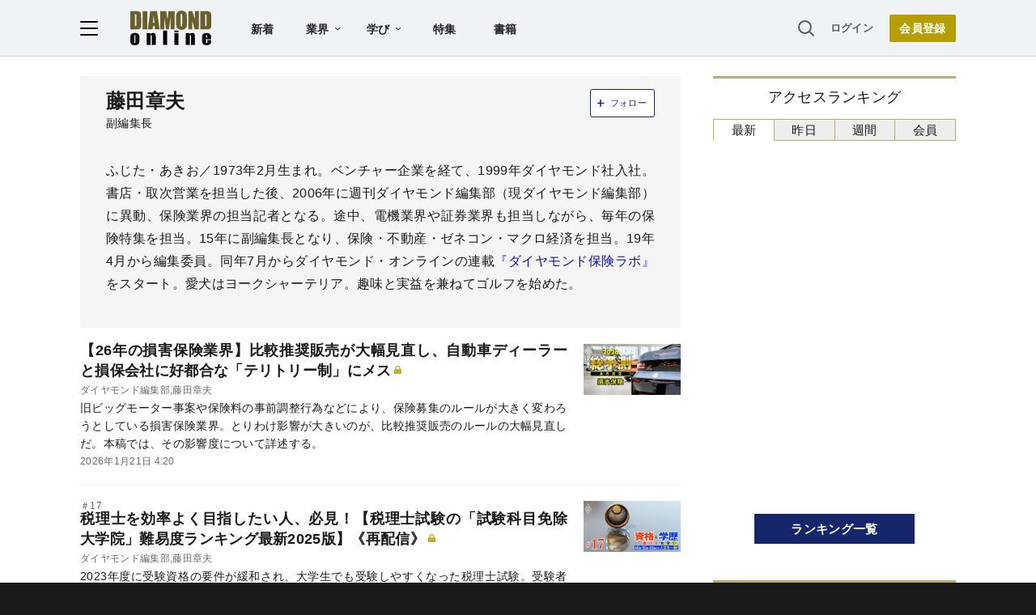

--- FILE ---
content_type: text/html; charset=utf-8
request_url: https://www.google.com/recaptcha/api2/aframe
body_size: 268
content:
<!DOCTYPE HTML><html><head><meta http-equiv="content-type" content="text/html; charset=UTF-8"></head><body><script nonce="B8uaj12IVWkRnTUH9AIM5g">/** Anti-fraud and anti-abuse applications only. See google.com/recaptcha */ try{var clients={'sodar':'https://pagead2.googlesyndication.com/pagead/sodar?'};window.addEventListener("message",function(a){try{if(a.source===window.parent){var b=JSON.parse(a.data);var c=clients[b['id']];if(c){var d=document.createElement('img');d.src=c+b['params']+'&rc='+(localStorage.getItem("rc::a")?sessionStorage.getItem("rc::b"):"");window.document.body.appendChild(d);sessionStorage.setItem("rc::e",parseInt(sessionStorage.getItem("rc::e")||0)+1);localStorage.setItem("rc::h",'1769924962081');}}}catch(b){}});window.parent.postMessage("_grecaptcha_ready", "*");}catch(b){}</script></body></html>

--- FILE ---
content_type: text/html; charset=utf-8
request_url: https://diamond.jp/list/static/load_content/ranking?data=sub-hourly5
body_size: 365
content:
<div class="list-box ranking">
  <a id="ranking-hourly-1" href="/articles/-/382857">
    <div class="item-text">
      <div class="item-title">え、そんなことで？人事が秒で「不採用」にした履歴書に共通する“どうでもいいミス”</div>
      <div class="sub author">安藤健</div>
    </div>
  </a>
  <a id="ranking-hourly-2" href="/articles/-/382039">
    <div class="item-text">
      <div class="item-title">ロレックスが頑張ればギリギリ手が届く「絶妙な価格設定」になっているワケ</div>
      <div class="sub author">ピエール＝イヴ・ドンゼ</div>
    </div>
  </a>
  <a id="ranking-hourly-3" href="/articles/-/382087">
    <div class="item-text">
      <div class="item-title">80年代焼酎バブルで大コケして遠回り…焼酎「百年の孤独」を生み出した男の立ち直り秘話</div>
      <div class="sub author">黒木敏之</div>
    </div>
  </a>
  <a id="ranking-hourly-4" href="/articles/-/382012">
    <div class="item-text">
      <div class="item-title">なぜプロポーズ断ったの！朝ドラまさかの展開でSNS騒然、制作スタッフの説明にギュッとなる〈ばけばけ第85回〉</div>
      <div class="sub author">木俣 冬</div>
    </div>
  </a>
  <a id="ranking-hourly-5" href="/articles/-/382153">
    <div class="item-text">
      <div class="item-title after-icon-silver">40代タイミーおじさんが投票所バイト！投票終了10分前に発生した「スリリングな事態」とは？</div>
      <div class="sub author">みやーんZZ</div>
    </div>
  </a>
</div>


--- FILE ---
content_type: text/javascript
request_url: https://rumcdn.geoedge.be/7be43ed0-1399-41ac-8312-d295ab48dced/grumi.js
body_size: 57803
content:
var grumiInstance = window.grumiInstance || { q: [] };
(function createInstance (window, document, options = { shouldPostponeSample: false }) {
	!function r(i,o,a){function s(n,e){if(!o[n]){if(!i[n]){var t="function"==typeof require&&require;if(!e&&t)return t(n,!0);if(c)return c(n,!0);throw new Error("Cannot find module '"+n+"'")}e=o[n]={exports:{}};i[n][0].call(e.exports,function(e){var t=i[n][1][e];return s(t||e)},e,e.exports,r,i,o,a)}return o[n].exports}for(var c="function"==typeof require&&require,e=0;e<a.length;e++)s(a[e]);return s}({1:[function(e,t,n){var r=e("./config.js"),i=e("./utils.js");t.exports={didAmazonWin:function(e){var t=e.meta&&e.meta.adv,n=e.preWinningAmazonBid;return n&&(t=t,!i.isEmptyObj(r.amazonAdvIds)&&r.amazonAdvIds[t]||(t=e.tag,e=n.amzniid,t.includes("apstag.renderImp(")&&t.includes(e)))},setAmazonParametersToSession:function(e){var t=e.preWinningAmazonBid;e.pbAdId=void 0,e.hbCid=t.crid||"N/A",e.pbBidder=t.amznp,e.hbCpm=t.amznbid,e.hbVendor="A9",e.hbTag=!0}}},{"./config.js":5,"./utils.js":24}],2:[function(e,t,n){var l=e("./session"),r=e("./urlParser.js"),m=e("./utils.js"),i=e("./domUtils.js").isIframe,f=e("./htmlParser.js"),g=e("./blackList").match,h=e("./ajax.js").sendEvent,o=".amazon-adsystem.com",a="/dtb/admi",s="googleads.g.doubleclick.net",e="/pagead/",c=["/pagead/adfetch",e+"ads"],d=/<iframe[^>]*src=['"]https*:\/\/ads.\w+.criteo.com\/delivery\/r\/.+<\/iframe>/g,u={};var p={adsense:{type:"jsonp",callbackName:"a"+ +new Date,getJsUrl:function(e,t){return e.replace("output=html","output=json_html")+"&callback="+t},getHtml:function(e){e=e[m.keys(e)[0]];return e&&e._html_},shouldRender:function(e){var e=e[m.keys(e)[0]],t=e&&e._html_,n=e&&e._snippet_,e=e&&e._empty_;return n&&t||e&&t}},amazon:{type:"jsonp",callbackName:"apstag.renderImp",getJsUrl:function(e){return e.replace("/admi?","/admj?").replace("&ep=%7B%22ce%22%3A%221%22%7D","")},getHtml:function(e){return e.html},shouldRender:function(e){return e.html}},criteo:{type:"js",getJsHtml:function(e){var t,n=e.match(d);return n&&(t=(t=n[0].replace(/iframe/g,"script")).replace(/afr.php|display.aspx/g,"ajs.php")),e.replace(d,t)},shouldRender:function(e){return"loading"===e.readyState}}};function y(e){var t,n=e.url,e=e.html;return n&&((n=r.parse(n)).hostname===s&&-1<c.indexOf(n.pathname)&&(t="adsense"),-1<n.hostname.indexOf(o))&&-1<n.pathname.indexOf(a)&&(t="amazon"),(t=e&&e.match(d)?"criteo":t)||!1}function v(r,i,o,a){e=i,t=o;var e,t,n,s=function(){e.src=t,h({type:"adfetch-error",meta:JSON.stringify(l.meta)})},c=window,d=r.callbackName,u=function(e){var t,n=r.getHtml(e),e=(l.bustedUrl=o,l.bustedTag=n,r.shouldRender(e));t=n,(t=f.parse(t))&&t.querySelectorAll&&(t=m.map(t.querySelectorAll("[src], [href]"),function(e){return e.src||e.href}),m.find(t,function(e){return g(e).match}))&&h({type:"adfetch",meta:JSON.stringify(l.meta)}),!a(n)&&e?(t=n,"srcdoc"in(e=i)?e.srcdoc=t:((e=e.contentWindow.document).open(),e.write(t),e.close())):s()};for(d=d.split("."),n=0;n<d.length-1;n++)c[d[n]]={},c=c[d[n]];c[d[n]]=u;var u=r.getJsUrl(o,r.callbackName),p=document.createElement("script");p.src=u,p.onerror=s,p.onload=function(){h({type:"adfetch-loaded",meta:JSON.stringify(l.meta)})},document.scripts[0].parentNode.insertBefore(p,null)}t.exports={shouldBust:function(e){var t,n=e.iframe,r=e.url,e=e.html,r=(r&&n&&(t=i(n)&&!u[n.id]&&y({url:r}),u[n.id]=!0),y({html:e}));return t||r},bust:function(e){var t=e.iframe,n=e.url,r=e.html,i=e.doc,o=e.inspectHtml;return"jsonp"===(e=p[y(e)]).type?v(e,t,n,o):"js"===e.type?(t=i,n=r,i=(o=e).getJsHtml(n),l.bustedTag=n,!!o.shouldRender(t)&&(t.write(i),!0)):void 0},checkAndBustFriendlyAmazonFrame:function(e,t){(e=e.defaultView&&e.defaultView.frameElement&&e.defaultView.frameElement.id)&&e.startsWith("apstag")&&(l.bustedTag=t)}}},{"./ajax.js":3,"./blackList":4,"./domUtils.js":8,"./htmlParser.js":13,"./session":21,"./urlParser.js":23,"./utils.js":24}],3:[function(e,t,n){var i=e("./utils.js"),o=e("./config.js"),r=e("./session.js"),a=e("./domUtils.js"),s=e("./jsUtils.js"),c=e("./methodCombinators.js").before,d=e("./tagSelector.js").getTag,u=e("./constants.js"),e=e("./natives.js"),p=e.fetch,l=e.XMLHttpRequest,m=e.Request,f=e.TextEncoder,g=e.postMessage,h=[];function y(e,t){e(t)}function v(t=null){i.forEach(h,function(e){y(e,t)}),h.push=y}function b(e){return e.key=r.key,e.imp=e.imp||r.imp,e.c_ver=o.c_ver,e.w_ver=r.wver,e.w_type=r.wtype,e.b_ver=o.b_ver,e.ver=o.ver,e.loc=location.href,e.ref=document.referrer,e.sp=r.sp||"dfp",e.cust_imp=r.cust_imp,e.cust1=r.meta.cust1,e.cust2=r.meta.cust2,e.cust3=r.meta.cust3,e.caid=r.meta.caid,e.scriptId=r.scriptId,e.crossOrigin=!a.isSameOriginWin(top),e.debug=r.debug,"dfp"===r.sp&&(e.qid=r.meta.qid),e.cdn=o.cdn||void 0,o.accountType!==u.NET&&(e.cid=r.meta&&r.meta.cr||123456,e.li=r.meta.li,e.ord=r.meta.ord,e.ygIds=r.meta.ygIds),e.at=o.accountType.charAt(0),r.hbTag&&(e.hbTag=!0,e.hbVendor=r.hbVendor,e.hbCid=r.hbCid,e.hbAdId=r.pbAdId,e.hbBidder=r.pbBidder,e.hbCpm=r.hbCpm,e.hbCurrency=r.hbCurrency),"boolean"==typeof r.meta.isAfc&&(e.isAfc=r.meta.isAfc,e.isAmp=r.meta.isAmp),r.meta.hasOwnProperty("isEBDA")&&"%"!==r.meta.isEBDA.charAt(0)&&(e.isEBDA=r.meta.isEBDA),r.pimp&&"%_pimp%"!==r.pimp&&(e.pimp=r.pimp),void 0!==r.pl&&(e.preloaded=r.pl),e.site=r.site||a.getTopHostname(),e.site&&-1<e.site.indexOf("safeframe.googlesyndication.com")&&(e.site="safeframe.googlesyndication.com"),e.isc=r.isc,r.adt&&(e.adt=r.adt),r.isCXM&&(e.isCXM=!0),e.ts=+new Date,e.bdTs=o.bdTs,e}function w(t,n){var r=[],e=i.keys(t);return void 0===n&&(n={},i.forEach(e,function(e){void 0!==t[e]&&void 0===n[e]&&r.push(e+"="+encodeURIComponent(t[e]))})),r.join("&")}function E(e){e=i.removeCaspr(e),e=r.doubleWrapperInfo.isDoubleWrapper?i.removeWrapperXMP(e):e;return e=4e5<e.length?e.slice(0,4e5):e}function j(t){return function(){var e=arguments[0];return e.html&&(e.html=E(e.html)),e.tag&&(e.tag=E(e.tag)),t.apply(this,arguments)}}e=c(function(e){var t;e.hasOwnProperty("byRate")&&!e.byRate||(t=a.getAllUrlsFromAllWindows(),"sample"!==e.r&&"sample"!==e.bdmn&&t.push(e.r),e[r.isPAPI&&"imaj"!==r.sp?"vast_content":"tag"]=d(),e.urls=JSON.stringify(t),e.hc=r.hc,e.vastUrls=JSON.stringify(r.vastUrls),delete e.byRate)}),c=c(function(e){e.meta=JSON.stringify(r.meta),e.client_size=r.client_size});function A(e,t){var n=new l;n.open("POST",e),n.setRequestHeader("Content-type","application/x-www-form-urlencoded"),n.send(w(t))}function O(t,e){return o=e,new Promise(function(t,e){var n=(new f).encode(w(o)),r=new CompressionStream("gzip"),i=r.writable.getWriter();i.write(n),i.close(),new Response(r.readable).arrayBuffer().then(function(e){t(e)}).catch(e)}).then(function(e){e=new m(t,{method:"POST",body:e,mode:"no-cors",headers:{"Content-type":"application/x-www-form-urlencoded","Accept-Language":"gzip"}});p(e)});var o}function _(e,t){p&&window.CompressionStream?O(e,t).catch(function(){A(e,t)}):A(e,t)}function T(e,t){!r.hasFrameApi||r.frameApi||r.isSkipFrameApi?_(e,t):g.call(r.targetWindow,{key:r.key,request:{url:e,data:t}},"*")}r.frameApi&&r.targetWindow.addEventListener("message",function(e){var t=e.data;t.key===r.key&&t.request&&(_((t=t.request).url,t.data),e.stopImmediatePropagation())});var I,x={};function k(r){return function(n){h.push(function(e){if(e&&e(n),n=b(n),-1!==r.indexOf(o.reportEndpoint,r.length-o.reportEndpoint.length)){var t=r+w(n,{r:!0,html:!0,ts:!0});if(!0===x[t]&&!(n.rbu||n.is||3===n.rdType||n.et))return}x[t]=!0,T(r,n)})}}let S="https:",C=S+o.apiUrl+o.reportEndpoint;t.exports={sendInit:s.once(c(k(S+o.apiUrl+o.initEndpoint))),sendReport:e(j(k(S+o.apiUrl+o.reportEndpoint))),sendError:k(S+o.apiUrl+o.errEndpoint),sendDebug:k(S+o.apiUrl+o.dbgEndpoint),sendStats:k(S+o.apiUrl+(o.statsEndpoint||"stats")),sendEvent:(I=k(S+o.apiUrl+o.evEndpoint),function(e,t){var n=o.rates||{default:.004},t=t||n[e.type]||n.default;Math.random()<=t&&I(e)}),buildRbuReport:e(j(b)),sendRbuReport:T,processQueue:v,processQueueAndResetState:function(){h.push!==y&&v(),h=[]},setReportsEndPointAsFinished:function(){x[C]=!0},setReportsEndPointAsCleared:function(){delete x[C]}}},{"./config.js":5,"./constants.js":6,"./domUtils.js":8,"./jsUtils.js":14,"./methodCombinators.js":16,"./natives.js":17,"./session.js":21,"./tagSelector.js":22,"./utils.js":24}],4:[function(e,t,n){var d=e("./utils.js"),r=e("./config.js"),u=e("./urlParser.js"),i=r.domains,o=r.clkDomains,e=r.bidders,a=r.patterns.wildcards;var s,p={match:!1};function l(e,t,n){return{match:!0,bdmn:e,ver:t,bcid:n}}function m(e){return e.split("").reverse().join("")}function f(n,e){var t,r;return-1<e.indexOf("*")?(t=e.split("*"),r=-1,d.every(t,function(e){var e=n.indexOf(e,r+1),t=r<e;return r=e,t})):-1<n.indexOf(e)}function g(e,t,n){return d.find(e,t)||d.find(e,n)}function h(e){return e&&"1"===e.charAt(0)}function c(c){return function(e){var n,r,i,e=u.parse(e),t=e&&e.hostname,o=e&&[e.pathname,e.search,e.hash].join("");if(t){t=[t].concat((e=(e=t).split("."),d.fluent(e).map(function(e,t,n){return n.shift(),n.join(".")}).val())),e=d.map(t,m),t=d.filter(e,function(e){return void 0!==c[e]});if(t&&t.length){if(e=d.find(t,function(e){return"string"==typeof c[e]}))return l(m(e),c[e]);var a=d.filter(t,function(e){return"object"==typeof c[e]}),s=d.map(a,function(e){return c[e]}),e=d.find(s,function(t,e){return r=g(d.keys(t),function(e){return f(o,e)&&h(t[e])},function(e){return f(o,e)}),n=m(a[e]),""===r&&(e=s[e],i=l(n,e[r])),r});if(e)return l(n,e[r],r);if(i)return i}}return p}}function y(e){e=e.substring(2).split("$");return d.map(e,function(e){return e.split(":")[0]})}t.exports={match:function(e,t){var n=c(i);return t&&"IFRAME"===t.toUpperCase()&&(t=c(o)(e)).match?(t.rdType=2,t):n(e)},matchHB:(s=c(e),function(e){var e=e.split(":"),t=e[0],e=e[1],e="https://"+m(t+".com")+"/"+e,e=s(e);return e.match&&(e.bdmn=t),e}),matchAgainst:c,matchPattern:function(t){var e=g(d.keys(a),function(e){return f(t,e)&&h(a[e])},function(e){return f(t,e)});return e?l("pattern",a[e],e):p},isBlocking:h,getTriggerTypes:y,removeTriggerType:function(e,t){var n,r=(i=y(e.ver)).includes(t),i=1<i.length;return r?i?(e.ver=(n=t,(r=e.ver).length<2||"0"!==r[0]&&"1"!==r[0]||"#"!==r[1]||(i=r.substring(0,2),1===(t=r.substring(2).split("$")).length)?r:0===(r=t.filter(function(e){var t=e.indexOf(":");return-1===t||e.substring(0,t)!==n})).length?i.slice(0,-1):i+r.join("$")),e):p:e}}},{"./config.js":5,"./urlParser.js":23,"./utils.js":24}],5:[function(e,t,n){t.exports={"ver":"0.1","b_ver":"0.5.480","blocking":true,"rbu":0,"silentRbu":0,"signableHosts":[],"onRbu":1,"samplePercent":0,"debug":true,"accountType":"publisher","impSampleRate":0.007,"statRate":0.05,"apiUrl":"//gw.geoedge.be/api/","initEndpoint":"init","reportEndpoint":"report","statsEndpoint":"stats","errEndpoint":"error","dbgEndpoint":"debug","evEndpoint":"event","filteredAdvertisersEndpoint":"v1/config/filtered-advertisers","rdrBlock":true,"ipUrl":"//rumcdn.geoedge.be/grumi-ip.js","altTags":[],"hostFilter":[],"maxHtmlSize":0.4,"reporting":true,"advs":{},"creativeWhitelist":{},"heavyAd":false,"cdn":"cloudfront","domains":{"zyx.c0i":"1#1:65097","moc.anylpalc":"1#1:65097","zyx.ubdstr":"1#1:65097","moc.ndcsca":"1#1:65097","teb.knilynit.ndc.z":"1#1:65097","moc.dib-yoj.ed-pmi-vda":"1#1:65097","moc.3ta3rg-os":"1#1:65097","moc.lairteerflla.2v":"1#1:65097","moc.epocsbewaer.apl":"1#1:65097","moc.latrophcetegdirb.ghcdrd37ccbuhg7q9u5d":"1#1:65097","moc.egarotslootnaelc":"1#1:65097","evil.ederucesorpcp":"1#1:65097","ten.swodniw.eroc.bew.31z.dg5mt5su0310gninrawsuriv":"1#1:65097","moc.retrabqaidok":"1#1:65097","lol.lleuq":"1#1:65097","lol.ctwen":"1#1:65097","uci.rqirqoy":"1#1:65097","ppa.naecolatigidno.jkiea-ppa-supotco":"1#1:65097","moc.hsacxami.skcilc":"1#1:65097","moc.ft7fhvcrb.www":"1#1:65097","ten.rekcartcba":"1#1:65097","moc.oixulfog.g01s7f37ccbuh83gcv5d":"1#1:65097","ni.oc.yfirevnamuh.083jsd37ccbuh0e4bu5d":"1#1:65097","ppa.naecolatigidno.hfzzo-ppa-nihcru":"1#1:65097","ppa.naecolatigidno.4uxf8-ppa-nwarp-gnik":"1#1:65097","moc.buhgnietad":"1#1:65097","ten.swodniw.eroc.bew.02z.arobepez":"1#1:65097","moc.tcetorpllawlatigid.0pqrbe37ccbuh0bjmu5d":"1#1:65097","moc.ekynw1":"1#1:65097","ten.swodniw.eroc.bew.31z.ebfewjfnqw":"1#1:65097","ppa.naecolatigidno.3qt3a-ppa-daehremmah":"1#1:65097","orp.orrop-77ecnanif":"1#1:65097","lol.htocegatf":"1#1:65097","tal.yveb":"1#1:65097","pohs.erawtfosbewva":"1#1:65097","moc.ppaukoreh.90d9f248cb8c-sepicer-lwobyrovas":"1#1:65097","uci.pipcyrrx":"1#1:65097","ten.swodniw.eroc.bew.13z.osevituwro":"1#1:65097","uci.fsacpjlr":"1#1:65097","moc.hfrg8klp.www":"1#1:65097","enilno.omevinelufofaxul":"1#1:65097","moc.latrophcetegdirb.g9bske37ccbuhoa5vu5d":"1#1:65097","moc.latrophcetegdirb.01blne37ccbuh8lp1v5d":"1#1:65097","ten.swodniw.eroc.bew.31z.gegsjefn":"1#1:65097","moc.321eunevahcnif":"1#1:65097","evil.eciovamzalp":"1#1:65097","ten.tnorfduolc.659ruukunltbd":"1#1:65097","moc.gnifrus-tsaf.psd":"1#1:65097","moc.danosiof.st":"1#1:65097","ofni.htaprider.1su-og":"1#1:65097","moc.mitnedarp.sj":"1#1:65097","moc.erotsyalpmlap.2ndc":"1#1:65097","moc.ribej-fuloz.3rt":"1#1:65097","ten.tnorfduolc.zjnukhvghq9o2d":"1#1:65097","kni.hcetgniruces":"1#1:65097","moc.tuodnl":"1#1:65097","ten.tnorfduolc.a7ftfuq9zux42d":"1#1:65097","moc.bojwdz.rt":"1#1:65097","latigid.gniws-sdnuf":"1#1:65097","moc.retrabsucof":"1#1:65097","enilno.ytsobotco.www":"1#1:65097","ten.swodniw.eroc.bew.5z.utesuoaeid":"1#1:65097","ten.swodniw.eroc.bew.9z.manefogro":"1#1:65097","ten.swodniw.eroc.bew.31z.ticepasom":"1#1:65097","ten.swodniw.eroc.bew.91z.htosenirut":"1#1:65097","moc.yhtlaewcigam":"1#1:65097","ni.oc.kcilctobor.08snde37ccbuhghunu5d":"1#1:65097","moc.tcetorpllawlatigid.guovhe37ccbuhoq1ru5d":"1#1:65097","lol.oatsben":"1#1:65097","ten.swodniw.eroc.bew.34z.nugifebep":"1#1:65097","moc.aviv-esilge":"1#1:65097","moc.draugllawefas.0c7u2f37ccbuhgpb9v5d":"1#1:65097","moc.draugllawefas.0ehk6f37ccbuh08nbv5d":"1#1:65097","ppa.naecolatigidno.rj3j9-ppa-laroc":"1#1:65097","moc.ycngabuhetisgolb.apl":"1#1:65097","ten.swodniw.eroc.bew.31z.euri3hsu0310gninrawsuriv":"1#1:65097","moc.yrotcafdeeneht":"1#1:65097","moc.tcetorpllawlatigid.08ve2e37ccbuh0jtfu5d":"1#1:65097","ten.swodniw.eroc.bew.31z.8mhf6jsu0310gninrawsuriv":"1#1:65097","ten.swodniw.eroc.bew.02z.ramgkptfl":"1#1:65097","uci.uktzhvpp":"1#1:65097","ten.swodniw.eroc.bew.22z.aleierut":"1#1:65097","moc.1swenyraurbef":"1#1:65097","ppa.naecolatigidno.gs9fi-ppa-krahs":"1#1:65097","moc.latrophcetegdirb.034nld37ccbuhga13u5d":"1#1:65097","lol.unoititrapu":"1#1:65097","moc.latrophcetegdirb.g6ttud37ccbuh053du5d":"1#1:65097","moc.nolasriahteneg.b2b":"1#1:65097","golb.emhtiwkooc":"1#1:65097","orp.oilofnemulrepsihw":"1#1:65097","moc.uahtapnus":"1#1:65097","kni.wolfllor":"1#1:65097","bulc.iasseddogtsul":"1#1:65097","ten.swodniw.eroc.bew.82z.ezopupaliz":"1#1:65097","moc.49soi":"1#1:65097","moc.semit-lacitcat":"1#1:65097","moc.dnmbs.ue.bi":"1#1:65097","moc.noisufsbup-sda.b-rekcart":"1#1:65097","ten.tnorfduolc.5w8s2qxrbvwy1d":"1#1:65097","moc.pulod-nesiw.3rt":"1#1:65097","etis.ssapecar.863175-tsetal":"1#1:65097","knil.ppa.ifos":"1#1:65097","hcet.tegratda.ia":"1#1:65097","ofni.htaprider.3su-og":"1#1:65097","pohs.snoitulosorpva":"1#1:65097","moc.yesrejytoofinu.www":"1#1:65097","moc.krowtenetybohce":"1#1:65097","moc.latrophcetegdirb.gjdv2e37ccbuho09gu5d":"1#1:65097","pohs.draugtendesserp":"1#1:65097","moc.latrophcetegdirb.0edk8e37ccbuhg8eku5d":"1#1:65097","moc.latrophcetegdirb.gpuj9e37ccbuhg93lu5d":"1#1:65097","ten.swodniw.eroc.bew.13z.epazilar":"1#1:65097","moc.oixulfog.0ab2ie37ccbuh845ru5d":"1#1:65097","moc.etnadnobaeivelleutrivesilge":"1#1:65097","nuf.2xesrofgnitad":"1#1:65097","kcilc.sueligad":"1#1:65097","moc.latrophcetegdirb.0b37pd37ccbuh09q5u5d":"1#1:65097","moc.latrophcetegdirb.gpu5sd37ccbuhognau5d":"1#1:65097","ten.swodniw.eroc.bew.31z.9ohce3033e10033033e":"1#1:65097","ppa.lecrev.ammag-troppus-elppa":"1#1:65097","moc.tcetorpllawlatigid.04kd2e37ccbuhoksfu5d":"1#1:65097","ppa.naecolatigidno.42oel-ppa-krahs":"1#1:65097","ten.swodniw.eroc.bew.82z.uruyucenun":"1#1:65097","moc.tcetorpllawlatigid.0n7rie37ccbuhoa7su5d":"1#1:65097","ten.swodniw.eroc.bew.22z.nivuterut":"1#1:65097","zyx.namow-etad":"1#1:65097","moc.tcetorpllawlatigid.0n085f37ccbuho3sav5d":"1#1:65097","ten.dferuza.30z.hepa5badcgnfnd8a-ljkbhvgcfdxrytyk":"1#1:65097","moc.latrophcetegdirb.0t1iod37ccbuhgst4u5d":"1#1:65097","moc.igktp":"1#1:65097","moc.oixulfog.0g60sd37ccbuh8iiau5d":"1#1:65097","moc.oixulfog.glaurd37ccbuhgjgau5d":"1#1:65097","moc.spoohbm.www":"1#1:65097","moc.latigiderocnoisiv":"1#1:65097","ten.swodniw.eroc.bew.31z.yradnoces-6210033033e3033e3033e":"1#1:65097","moc.tcetorpllawlatigid.00ap4e37ccbuh0jjhu5d":"1#1:65097","moc.xhkjnct":"1#1:65097","ten.swodniw.eroc.bew.4z.wiaimutim":"1#1:65097","ten.swodniw.eroc.bew.31z.ffdkslldldofk":"1#1:65097","latigid.ytilitalov-sdnuf":"1#1:65097","moc.az-tropse-drahs.omorp":"1#1:65097","ten.swodniw.eroc.bew.31z.dkdkdkfsk":"1#1:65097","ten.swodniw.eroc.bew.91z.fiyemovaw":"1#1:65097","ppa.naecolatigidno.5ifz7-ppa-eltrut-aes":"1#1:65097","enilno.dnimlacigol.tsaesu-btr":"1#1:65097","moc.oeevo.sda.201sda":"1#1:65097","eniw.tropbewlausac":"1#1:65097","moc.yadothcraeserohtro":"1#1:65097","moc.seicilopysaeedam":"1#1:65097","ved.segap.avatrekcolbda":"1#1:65097","moc.aeesud":"1#1:65097","moc.sdaderk":"1#1:65097","moc.0101rolocotohp":"1#1:65097","oi.vdarda.ipa-ahpla":"1#1:65097","ten.hcetiaor.gnikcart":"1#1:65097","etis.ssapecar.293175-tsetal":"1#1:65097","moc.ppaukoreh.5079242bde94-ediug-drayrovalf":"1#1:65097","ten.swodniw.eroc.bew.11z.bbbocddddrofed":"1#1:65097","ni.oc.yfirevnamuh.097qrd37ccbuhosbau5d":"1#1:65097","evil.kuerucestseuqercp":"1#1:65097","etis.xxulf-artingi":"1#1:65097","zk.aklaedi":"1#1:65097","moc.retrabartsa":"1#1:65097","moc.buhzzubaer.apl":"1#1:65097","moc.ppaukoreh.66cb25279a37-ediug-noopsycips":"1#1:65097","moc.tcetorpllawlatigid.gvcp9e37ccbuhod6lu5d":"1#1:65097","ten.swodniw.eroc.bew.6z.wonuleere":"1#1:65097","ni.oc.skrowegdirbavon.03unae37ccbuh87rlu5d":"1#1:65097","moc.enoztsurtlatot.www":"1#1:65097","moc.gnils-latfil":"1#1:65097","evil.kuytirucesllufcp":"1#1:65097","zyx.ytiligapissog.5nut":"1#1:65097","moc.iamorfsaedignidart.71ed":"1#1:65097","kcilc.retnecobor":"1#1:65097","moc.oixulfog.0spfrd37ccbuh8rt9u5d":"1#1:65097","ten.swodniw.eroc.bew.12z.epebiaraia":"1#1:65097","moc.tcetorpllawlatigid.g9ceee37ccbuh01fou5d":"1#1:65097","ni.oc.skrowegdirbavon.gqrnje37ccbuho5mtu5d":"1#1:65097","ten.swodniw.eroc.bew.41z.adhcuuhcau":"1#1:65097","sm.sacm.moc.egas.ecneirepxe":"1#1:65097","moc.iuslmesbanbb.krt":"1#1:65097","pohs.iqoken":"1#1:65097","ni.oc.yfirevnamuh.g7clpd37ccbuh8re6u5d":"1#1:65097","ten.swodniw.eroc.bew.83z.isetaooset":"1#1:65097","ten.swodniw.eroc.bew.5z.shwaueyav":"1#1:65097","pohs.enihsnusreztilupyllil":"1#1:65097","evil.kuytirucesstseuqercp":"1#1:65097","moc.oixulfog.govl6f37ccbuho3obv5d":"1#1:65097","pot.3841oaijaugaug":"1#1:65097","ofni.htaprider.ue-og":"1#1:65097","moc.aidemlatigidytiliga.4v-ue-btr":"1#1:65097","uci.xajqgtk":"1#1:65097","moc.evelceg.nom":"1#1:65097","etis.ssapecar.163175-tsetal":"1#1:65097","moc.eruceslrukcart":"1#1:65097","kcilc.dleihs3bew":"1#1:65097","moc.egnahcxesdani":"1#1:65097","moc.8831agem":"1#1:65097","ofni.htaprider.4su-og":"1#1:65097","su.mroftalpda.ffrt":"1#1:65097","lol.vxepa":"1#1:65097","ppa.naecolatigidno.uabwx-ppa-retsbol":"1#1:65097","oc.esabapus.tnyihicfvbejczzpyrtq":"1#1:65097","ni.oc.kcilctobor.08jqsd37ccbuhgkbbu5d":"1#1:65097","moc.esruocegaugnalraelc":"1#1:65097","moc.latrophcetegdirb.0j8htd37ccbuh0subu5d":"1#1:65097","moc.xwolf-ngised.apl":"1#1:65097","moc.wollohtevrom":"1#1:65097","moc.nrutdaornepo":"1#1:65097","etis.ebiveidoof":"1#1:65097","moc.buhzzubaer":"1#1:65097","moc.egagesiwbew":"1#1:65097","ten.swodniw.eroc.bew.9z.onisicae":"1#1:65097","moc.pohsolessnes-teg":"1#1:65097","pohs.artxelp":"1#1:65097","se.nasotro.www":"1#1:65097","latigid.tuokaerb-sdnuf":"1#1:65097","moc.sdnuf-ymonoce":"1#1:65097","tal.etulf":"1#1:65097","ten.swodniw.eroc.bolb.2108kcodnez":"1#1:65097","ten.swodniw.eroc.bew.31z.zdk98ysu0310gninrawsuriv":"1#1:65097","ten.swodniw.eroc.bew.41z.ozevitoten":"1#1:65097","ten.swodniw.eroc.bew.1z.hwriuzufuf":"1#1:65097","moc.latrophcetegdirb.gpqfce37ccbuh0q1nu5d":"1#1:65097","ni.oc.yfirevnamuh.gnj1ke37ccbuhgp3uu5d":"1#1:65097","ni.oc.kcilctobor.gt4kje37ccbuh0dgtu5d":"1#1:65097","uci.edirtstxen":"1#1:65097","kcilc.xetrocotua":"1#1:65097","moc.htapneergeurt":"1#1:65097","lol.evex":"1#1:65097","ten.swodniw.eroc.bew.31z.yradnoces-5210033033e3033e3033e":"1#1:65097","ten.dleifhtuosstsitned.www":"1#1:65097","moc.latrophcetegdirb.0fdv5e37ccbuh8vdiu5d":"1#1:65097","ten.swodniw.eroc.bew.9z.iiubotes":"1#1:65097","niw.i66ocnip":"1#1:65097","uci.eafhgdtp":"1#1:65097","pohs.detfarctendegakcap":"1#1:65097","moc.gatbm":"1#1:65097","ten.dferuza.10z.metg5hyevhdfuead-yrc":"1#1:65097","moc.ajninteb":"1#1:65097","moc.ur.kculagem":"1#1:65097","pot.buhrider":"1#1:65097","moc.tnetnoc-xepa":"1#1:65097","ofni.htaprider.8su-og":"1#1:65097","lol.axryui.sppa":"1#1:65097","moc.sgtke":"1#1:65097","oi.citamdib.711sda":"1#1:65097","moc.latrophcetegdirb.gll3pd37ccbuh0ml5u5d":"1#1:65097","kcilc.revirdhcem":"1#1:65097","moc.oixulfog.gj19rd37ccbuhg0j9u5d":"1#1:65097","moc.latrophcetegdirb.gb7prd37ccbuh0naau5d":"1#1:65097","moc.oixulfog.0ivqrd37ccbuh0mcau5d":"1#1:65097","moc.euqimolem":"1#1:65097","ten.swodniw.eroc.bolb.2147tluavrepyh":"1#1:65097","ppa.naecolatigidno.yro5c-2-ppa-supotco":"1#1:65097","ppa.naecolatigidno.dd9lj-ppa-hsifnwolc":"1#1:65097","ecaps.reitel.1zkrtemnotyovorfic":"1#1:65097","ten.swodniw.eroc.bew.82z.puvopibup":"1#1:65097","ten.swodniw.eroc.bew.83z.cepuzefun":"1#1:65097","kni.1buselibom":"1#1:65097","ni.oc.kcilctobor.0ec2ie37ccbuhg55ru5d":"1#1:65097","ni.oc.kcilctobor.gjt2je37ccbuhg6ksu5d":"1#1:65097","ur.46lavirp":"1#1:65097","ten.swodniw.eroc.bew.31z.y96tkfsu9210gninrawsuriv":"1#1:65097","enilno.ebiv-nehctik.tsen":"1#1:65097","moc.latrophcetegdirb.0qd7td37ccbuh0mlbu5d":"1#1:65097","tal.evoorg":"1#1:65097","ten.swodniw.eroc.bew.31z.8110033033e3033e3033e":"1#1:65097","ten.swodniw.eroc.bew.31z.yradnoces-2210033033e3033e3033e":"1#1:65097","enilno.pohsymogog":"1#1:65097","orp.robrahztrauqrepap":"1#1:65097","orp.wodaemegdirblevon":"1#1:65097","moc.oixulfog.084v7e37ccbuh8ctju5d":"1#1:65097","ten.swodniw.eroc.bew.82z.ooiailow":"1#1:65097","pot.tcuvi":"1#1:65097","ten.swodniw.eroc.bew.31z.eol748su0310gninrawsuriv":"1#1:65097","moc.xnoisivsucof":"1#1:65097","moc.latrophcetegdirb.g6fmpd37ccbuhojg6u5d":"1#1:65097","moc.iasthgksnitekram.5bg":"1#1:65097","latigid.mretgnol-sdnuf":"1#1:65097","ten.swodniw.eroc.bew.1z.tupirulev":"1#1:65097","ten.swodniw.eroc.bew.5z.itatodec":"1#1:65097","ten.swodniw.eroc.bew.6z.ivogevitov":"1#1:65097","ten.swodniw.eroc.bew.63z.oputezaf":"1#1:65097","ten.swodniw.eroc.bew.22z.ubudopat":"1#1:65097","ppa.naecolatigidno.7wedp-ppa-surlaw":"1#1:65097","evil.sllawnajortitna":"1#1:65097","ofni.htaprider.rtluv-og":"1#1:65097","ten.tnorfduolc.g79cvqs8do9p3d":"1#1:65097","moc.kcisssolf":"1#1:65097","ten.tnorfduolc.64pgc8xmtcuu1d":"1#1:65097","moc.xdanoev.10-xda":"1#1:65097","au.777":"1#1:65097","moc.snoitairavkcrt":"1#1:65097","ved.segap.kniltpircsppwen":"1#1:65097","moc.ppaukoreh.00ac3c5c8996-ediug-evrucetsat":"1#1:65097","moc.xaler-effoc":"1#1:65097","uci.zqecazxr":"1#1:65097","kcilc.roecawas.ue":"1#1:65097","moc.laguum.krt":"1#1:65097","moc.latrophcetegdirb.0hb0rd37ccbuh8p49u5d":"1#1:65097","niw.nuf55":"1#1:65097","evil.kuseitirucessdnefedcp":"1#1:65097","ten.swodniw.eroc.bew.91z.olraimei":"1#1:65097","ten.swodniw.eroc.bew.61z.idamipic":"1#1:65097","ten.swodniw.eroc.bew.1z.aciwiiut":"1#1:65097","ten.swodniw.eroc.bew.5z.uperutacey":"1#1:65097","ten.swodniw.eroc.bew.1z.uyocepon":"1#1:65097","se.nasotro":"1#1:65097","moc.mpcetagevitceffe.46317382lp":"1#1:65097","zzub.swodniwkooldim":"1#1:65097","ni.oc.yfirevnamuh.gp55rd37ccbuho5d9u5d":"1#1:65097","ten.swodniw.eroc.bew.31z.yradnoces-2110033033e3033e3033e":"1#1:65097","moc.latrophcetegdirb.0r8nvd37ccbuh85pdu5d":"1#1:65097","ten.swodniw.eroc.bew.31z.417e1vsu0310gninrawsuriv":"1#1:65097","ten.swodniw.eroc.bew.31z.51ohce3033e10033033e":"1#1:65097","moc.oixulfog.0ebd6e37ccbuhgjniu5d":"1#1:65097","uoyc.13swenyraunaj":"1#1:65097","uci.egynwkz":"1#1:65097","pot.usdmc":"1#1:65097","moc.norbdlegln":"1#1:65097","uci.gfupf":"1#1:65097","ofni.aa73ht.www":"1#1:65097","ni.oc.yfirevnamuh.0omcje37ccbuh8r4tu5d":"1#1:65097","moc.oixulfog.05qeje37ccbuh818tu5d":"1#1:65097","pohs.stluserbew":"1#1:65097","moc.ac-ygrene-ralos":"1#1:65097","ni.oc.yfirevnamuh.g4247f37ccbuh8l0cv5d":"1#1:65097","moc.sgtke.ndc":"1#1:65097","zyx.vdaelacs.rkcrt":"1#1:65097","oi.citamdib.611sda":"1#1:65097","moc.ketuz-mivah.3rt":"1#1:65097","moc.yrotcafxda.tsaesu-btr":"1#1:65097","ten.scirtem-ecnamrofrep":"1#1:65097","moc.xdanoev.20-xda":"1#1:65097","ofni.htaprider.7su-og":"1#1:65097","ofni.htaprider.2su-og":"1#1:65097","ofni.htaprider.6su-og":"1#1:65097","ofni.htaprider.5su-og":"1#1:65097","ofni.og7etadpu":"1#1:65097","ten.tnorfduolc.a5xwms63w22p1d":"1#1:65097","moc.ppaukoreh.b5d55db60ca2-sepicer-balkooc":"1#1:65097","moc.rednawseluj":"1#1:65097","moc.latrophcetegdirb.0ggupd37ccbuhob07u5d":"1#1:65097","moc.oxyralp":"1#1:65097","moc.latrophcetegdirb.03bbrd37ccbuhgqm9u5d":"1#1:65097","moc.kcehctlebevird":"1#1:65097","etis.tfarctae":"1#1:65097","ten.swodniw.eroc.bew.31z.0210033033e3033e3033e":"1#1:65097","ten.swodniw.eroc.bew.72z.iyevizef":"1#1:65097","ten.swodniw.eroc.bew.31z.ufuzefap":"1#1:65097","ten.swodniw.eroc.bew.72z.iyizaoauaa":"1#1:65097","ten.swodniw.eroc.bew.31z.noihsafsnemowraatab":"1#1:65097","moc.latrophcetegdirb.0fhfnd37ccbuh8v24u5d":"1#1:65097","ten.swodniw.eroc.bew.31z.obvcmpsu9210gninrawsuriv":"1#1:65097","moc.oixulfog.gi1jod37ccbuhg4v4u5d":"1#1:65097","moc.latrophcetegdirb.g667qd37ccbuhgdj7u5d":"1#1:65097","lol.emulg":"1#1:65097","ten.swodniw.eroc.bolb.2255buhatad":"1#1:65097","ten.swodniw.eroc.bew.31z.ul5eypsu0310gninrawsuriv":"1#1:65097","ten.swodniw.eroc.bew.61z.uyezinoouu":"1#1:65097","ten.swodniw.eroc.bew.61z.unagnoisri":"1#1:65097","uci.fctzrtuz":"1#1:65097","lol.esitrom":"1#1:65097","moc.pirtetalpmet.omed":"1#1:65097","moc.enozetolipbew.apl":"1#1:65097","moc.latrophcetegdirb.g8v6ud37ccbuh01hcu5d":"1#1:65097","moc.yliadlatigidtseb":"1#1:65097","moc.latigidcalidac":"1#1:65097","moc.wolfnoitceridmlac":"1#1:65097","ni.oc.yfirevnamuh.0q8d6e37ccbuhohniu5d":"1#1:65097","ten.swodniw.eroc.bew.61z.terutacaz":"1#1:65097","ten.swodniw.eroc.bew.1z.asucuriy":"1#1:65097","ten.swodniw.eroc.bew.22z.fisemugii":"1#1:65097","ten.dferuza.30z.bczgta7cngvevffg-ndlndrbhjfk":"1#1:65097","moc.fdybtes":"1#1:65097","ten.swodniw.eroc.bew.31z.ffdkkfks":"1#1:65097","kcilc.uupisebiw.ue":"1#1:65097","moc.deulapkcihtem":"1#1:65097","moc.pohscitatseht.t":"1#1:65097","moc.hsilbupdagnitekram":"1#1:65097","moc.ofni-ytinifni.4v-ue-btr":"1#1:65097","moc.cihcyknip.sj":"1#1:65097","moc.sesulplexip.tsaesu-btr":"1#1:65097","moc.sm-tniopxda.4v-tsaesu-btr":"1#1:65097","em.yapt.pukool":"1#1:65097","ofni.htaprider.2ue-og":"1#1:65097","moc.orphakin.sj":"1#1:65097","moc.xmznel.2s":"1#1:65097","moc.kcaskcurazile":"1#1:65097","bulc.efiltil":"1#1:65097","moc.btr-mueda.rekcart":"1#1:65097","etis.ssapecar.893175-tsetal":"1#1:65097","moc.4202-ylloj-atled":"1#1:65097","moc.esfa2g.sdanilram":"1#1:65097","ten.tnorfduolc.oemwngu0ijm12d":"1#1:65097","moc.edompmjelcitra":"1#1:65097","moc.latrophcetegdirb.096cod37ccbuh0jn4u5d":"1#1:65097","moc.ppaukoreh.d7b09630a1b4-38053-hannavas-eltneg":"1#1:65097","etis.ffaeetetiruovaf":"1#1:65097","ur.zagylsikelgu":"1#1:65097","moc.aymexa.elttat":"1#1:65097","moc.ppaukoreh.5f2e91a25f8e-sepicer-krofnedlog":"1#1:65097","uci.zsaufzdt":"1#1:65097","ten.swodniw.eroc.bew.34z.mawuoalit":"1#1:65097","moc.tcetorpllawlatigid.gsmbje37ccbuhgd3tu5d":"1#1:65097","ten.swodniw.eroc.bew.72z.ogicodadas":"1#1:65097","kcilc.iubolilur":"1#1:65097","pohs.dkwdsogeht.ffo":"1#1:65097","em.enil-htlaeh.limronid1am":"1#1:65097","latigid.noitisop-sdnuf":"1#1:65097","evil.serucesdecivrescp":"1#1:65097","ten.swodniw.eroc.bolb.9246kcodemirp":"1#1:65097","moc.95rtsadak":"1#1:65097","etis.eseehcerutluc":"1#1:65097","ni.oc.kcilctobor.0bvt7e37ccbuh0bsju5d":"1#1:65097","ten.swodniw.eroc.bew.41z.uueruttnem":"1#1:65097","ten.swodniw.eroc.bew.83z.iiomiriy":"1#1:65097","ten.swodniw.eroc.bew.02z.oneynoiths":"1#1:65097","moc.latekabue":"1#1:65097","ten.swodniw.eroc.bew.1z.orraames":"1#1:65097","moc.latrophcetegdirb.0qnpbe37ccbuh0shmu5d":"1#1:65097","moc.draugllawefas.g7ugee37ccbuhopgou5d":"1#1:65097","pohs.aqromex.aqromex":"1#1:65097","moc.dh17":"1#1:65097","kcilc.edargotob":"1#1:65097","pohs.trofbewdeidaer":"1#1:65097","lol.ybty":"1#1:65097","moc.oyykab.krt":"1#1:65097","moc.ksaatbewdaer":"1#1:65097","ten.swodniw.eroc.bew.31z.21ohce3033e10033033e":"1#1:65097","ten.swodniw.eroc.bew.91z.ifilhsao":"1#1:65097","ten.swodniw.eroc.bew.31z.onooelidoz":"1#1:65097","ten.swodniw.eroc.bew.72z.otaeaperut":"1#1:65097","moc.latrophcetegdirb.g2rdae37ccbuhgdklu5d":"1#1:65097","ten.swodniw.eroc.bew.31z.uwituzaz":"1#1:65097","pohs.oyasa":"1#1:65097","rg.ygrene-dgm.reiah":"1#1:65097","ten.swodniw.eroc.bew.9z.imiahpumep":"1#1:65097","moc.oixiruces":"1#1:65097","enilno.dnimlacigol.4v-tsaesu-btr":"1#1:65097","oi.citamdib.201sda":"1#1:65097","moc.xitun-relov.a":"1#1:65097","orp.buhtylana.ffa":"1#1:65097","etis.ssapecar.993175-tsetal":"1#1:65097","moc.sbdlp":"1#1:65097","ofni.shsdkehg":"1#1:65097","moc.300ygolonhcet-gnivres.krt":"1#1:65097","moc.tceffedaibom":"1#1:65097","moc.noitaunitnocgnipoordelttek":"1#1:65097","ten.dferuza.10z.jcvfrbtdfbrbrang-lbi":"1#1:65097","moc.zkbsda":"1#1:65097","bulc.999rr.wd":"1#1:65097","moc.latrophcetegdirb.g0haod37ccbuh8gl4u5d":"1#1:65097","ten.swodniw.eroc.bew.31z.cvbfbfbvd4354":"1#1:65097","moc.latrophcetegdirb.gnifud37ccbuh0tocu5d":"1#1:65097","moc.efilkaepartun":"1#1:65097","ten.swodniw.eroc.bew.31z.w9mdb8su0310gninrawsuriv":"1#1:65097","moc.kilckefd.kt":"1#1:65097","ppa.naecolatigidno.abn32-ppa-llehsaes":"1#1:65097","ten.swodniw.eroc.bew.72z.awayiaruht":"1#1:65097","uci.asyhrfxb":"1#1:65097","ppa.naecolatigidno.jqf3p-ppa-elahw":"1#1:65097","pohs.tnalibujretcarahc":"1#1:65097","pohs.suvnez":"1#1:65097","ur.vokirb":"1#1:65097","ni.oc.yfirevnamuh.0kkt5f37ccbuho89bv5d":"1#1:65097","moc.tcetorpllawlatigid.guel7f37ccbuhgtbcv5d":"1#1:65097","ni.oc.yfirevnamuh.gje58f37ccbuh0pmcv5d":"1#1:65097","ten.swodniw.eroc.bew.31z.q6qs3isu9210gninrawsuriv":"1#1:65097","ten.swodniw.eroc.bew.31z.jetdetsu9210gninrawsuriv":"1#1:65097","ppa.naecolatigidno.wa8il-ppa-llehsaes":"1#1:65097","moc.ksaatbewdaer.apl":"1#1:65097","ten.swodniw.eroc.bew.31z.pusuf3su0310gninrawsuriv":"1#1:65097","orp.nialptserofreppoc":"1#1:65097","ten.swodniw.eroc.bew.11z.euaiiaoy":"1#1:65097","uci.pkludrcz":"1#1:65097","uci.kituaxj":"1#1:65097","moc.samepokrawsey":"1#1:65097","pot.vviwxz":"1#1:65097","uci.kakpxnbb":"1#1:65097","moc.oixulfog.gv0ofe37ccbuh8vipu5d":"1#1:65097","latigid.rotacidni-sdnuf":"1#1:65097","ten.swodniw.eroc.bew.31z.noihsafseidalaraatab":"1#1:65097","moc.yssergorpmia":"1#1:65097","moc.oixulfog.0n0ipd37ccbuhg1b6u5d":"1#1:65097","moc.latrophcetegdirb.gqv1td37ccbuhgjhbu5d":"1#1:65097","moc.hserfgnitekramsulp":"1#1:65097","ten.swodniw.eroc.bew.31z.5110033033e3033e3033e":"1#1:65097","moc.latrophcetegdirb.gls0vd37ccbuh8o5du5d":"1#1:65097","enilno.tonrgyt":"1#1:65097","pohs.dkwdsogeht":"1#1:65097","moc.diolbatsdrawer.krt":"1#1:65097","retsnom.emagniw":"1#1:65097","moc.sdtrotkart":"1#1:65097","moc.ycagelyrrac":"1#1:65097","moc.oeevo.sda.401sda":"1#1:65097","moc.akhtmsb.trap":"1#1:65097","zyx.563ebhfewa":"1#1:65097","moc.gnifrus-tsaf":"1#1:65097","moc.btrtnenitnoctniop":"1#1:65097","ten.etaberteg.c8ix4":"1#1:65097","moc.gatbm.ndc":"1#1:65097","ten.tnorfduolc.g4pvzepdaeq1d":"1#1:65097","etis.ssapecar.331175-tsetal":"1#1:65097","zyx.daibompxe":"1#1:65097","zyx.revirkcilc.su":"1#1:65097","su.syadothtlaeh":"1#1:65097","ecaps.dohv-tulover":"1#1:65097","moc.segattocyawretawsllu":"1#1:65097","pohs.secivresbewdepuorg":"1#1:65097","ten.swodniw.eroc.bew.33z.utozovuves":"1#1:65097","uci.fqjkrjfp":"1#1:65097","moc.pohssnaejymmot":"1#1:65097","ten.swodniw.eroc.bew.91z.otesigalro":"1#1:65097","evil.pcidoerp":"1#1:65097","moc.pukooh4nemow.www":"1#1:65097","zyx.czf8ns92.ipa":"1#1:65097","moc.oixulfog.0e0v7f37ccbuh87icv5d":"1#1:65097","ten.swodniw.eroc.bew.34z.ficesasos":"1#1:65097","moc.latrophcetegdirb.044atd37ccbuhocobu5d":"1#1:65097","ten.swodniw.eroc.bew.11z.iyucewoy":"1#1:65097","ten.swodniw.eroc.bew.82z.ewaoadow":"1#1:65097","ten.swodniw.eroc.bew.31z.oq2ecb3bblzcsj031egassem":"1#1:65097","ten.swodniw.eroc.bew.63z.ipuyecod":"1#1:65097","ten.swodniw.eroc.bew.5z.mreewedoz":"1#1:65097","uci.xkriitl":"1#1:65097","ur.bpsmodyihit":"1#1:65097","moc.ppaukoreh.3ad989e3376e-ediug-ymehclaetsat":"1#1:65097","ppa.naecolatigidno.ramek-ppa-diuqs":"1#1:65097","ten.swodniw.eroc.bew.82z.avidilalet":"1#1:65097","ni.oc.setagtcennoc.0fa6se37ccbuhoea5v5d":"1#1:65097","moc.201rb":"1#1:65097","ten.swodniw.eroc.bew.31z.pcozajsu0310gninrawsuriv":"1#1:65097","moc.xwolf-ngised":"1#1:65097","lol.ubutuoy":"1#1:65097","lol.nonet":"1#1:65097","moc.slaedagimo":"1#1:65097","uci.okouqbhr":"1#1:65097","ten.swodniw.eroc.bew.9z.alepafubro":"1#1:65097","moc.maertsbuhsserp":"1#1:65097","ten.swodniw.eroc.bew.33z.auiptnem":"1#1:65097","ten.swodniw.eroc.bew.6z.echtapii":"1#1:65097","moc.tcetorpllawlatigid.0as7ae37ccbuh8nglu5d":"1#1:65097","pohs.nairaugtendezinagro":"1#1:65097","moc.oixulfog.0s9fke37ccbuhomluu5d":"1#1:65097","ppa.naecolatigidno.8zt2o-ppa-hsifnoil":"1#1:65097","moc.6c6f":"1#1:65097","ten.swodniw.eroc.bew.91z.vowumolip":"1#1:65097","moc.sdamodt.jn":"1#1:65097","knil.ppa.t2xk":"1#1:65097","moc.deloac":"1#1:65097","ten.dferuza.10z.xafewf3eed7dxbdd-vic":"1#1:65097","ofni.htaprider.capa-og":"1#1:65097","moc.ruzah-konib.3rt":"1#1:65097","moc.gnidemdevlohp":"1#1:65097","oi.vdarda.ipa":"1#1:65097","moc.btrosdaeuh.4v-tsaesu-btr":"1#1:65097","smetsys.draugefaselibom":"1#1:65097","etis.ssapecar.363175-tsetal":"1#1:65097","moc.aidem-sserpxeila.stessa":"1#1:65097","moc.ylatnm":"1#1:65097","moc.ridergnorts":"1#1:65097","ten.eralgda.enigne.3ettemocda":"1#1:65097","moc.sdaderk.ndc":"1#1:65097","moc.6ndcmb.ndc":"1#1:65097","teb.krowtenda.ndc.z":"1#1:65097","moc.latrophcetegdirb.04m8od37ccbuhofj4u5d":"1#1:65097","moc.epocsbewaer":"1#1:65097","moc.tnitssalglooc":"1#1:65097","ten.swodniw.eroc.bew.5z.iwusebovra":"1#1:65097","ten.swodniw.eroc.bew.41z.erutavew":"1#1:65097","uci.usqhevsj":"1#1:65097","moc.tcetorpllawlatigid.0ds4de37ccbuhgsgnu5d":"1#1:65097","moc.oixulfog.0bdide37ccbuhogqnu5d":"1#1:65097","moc.draugllawefas.gtt5ie37ccbuhgq9ru5d":"1#1:65097","ni.oc.yfirevnamuh.g559je37ccbuhggvsu5d":"1#1:65097","gro.yhportegitserp":"1#1:65097","tal.eevaelc":"1#1:65097","moc.enozetolipbew":"1#1:65097","ni.oc.yfirevnamuh.0un6td37ccbuhgvkbu5d":"1#1:65097","semoh.knilp":"1#1:65097","ten.swodniw.eroc.bew.1z.fuperutiz":"1#1:65097","ten.swodniw.eroc.bew.9z.eziltnem":"1#1:65097","ten.swodniw.eroc.bew.31z.91rztrsu0310gninrawsuriv":"1#1:65097","ppa.naecolatigidno.xb6v5-ppa-nihcru":"1#1:65097","ten.swodniw.eroc.bew.31z.dkdfkfkskd":"1#1:65097","moc.tcetorpllawlatigid.0jd6ve37ccbuho9f7v5d":"1#1:65097","moc.ybraen-slrig.www":"1#1:65097","lol.laep":"1#1:65097","moc.latrophcetegdirb.0cgnvd37ccbuh0bpdu5d":"1#1:65097","ten.swodniw.eroc.bew.31z.yradnoces-9110033033e3033e3033e":"1#1:65097","moc.ppaukoreh.165ab1a6a57c-sepicer-ksihwecips":"1#1:65097","ten.swodniw.eroc.bew.61z.afirreapan":"1#1:65097","ten.swodniw.eroc.bew.91z.tevitiaid":"1#1:65097","uci.pecgwcw":"1#1:65097","ni.oc.kcilctobor.0plcge37ccbuh0o8qu5d":"1#1:65097","ni.oc.yfirevnamuh.06p7ie37ccbuh82cru5d":"1#1:65097","moc.ocehcapanahoj.www":"1#1:65097","evil.ytirucessecivrescp":"1#1:65097","moc.orptrofmoctnioj.htlaeh":"1#1:65097","ur.areniard":"1#1:65097","ppa.naecolatigidno.ot5mr-ppa-noil-aes":"1#1:65097","moc.krowtendaxes":"1#4:1","moc.secivresdaelgoog.www":{"kfodldllskdff.z13.web.core.windows.net":"1#1:66272","seahorse-app-x3lou.ondigitalocean.app":"1#1:66272","skfkkdff.z13.web.core.windows.net":"1#1:66272","squid-app-kemar.ondigitalocean.app":"1#1:66272","sea-turtle-app-7zfi5.ondigitalocean.app":"1#1:66272","nfejsgeg.z13.web.core.windows.net":"1#1:66272","seashell-app-23nba.ondigitalocean.app":"1#1:66272","sandescapeblogs.site":"1#1:66272","rqjffh-zp.myshopify.com":"1#1:66272","the-runningman-movie.jp":"1#1:66272","idealka.kz":"1#1:66272","everluxuria.myshopify.com":"1#1:66272","vcnnig-9x.myshopify.com":"1#1:66272","nekoqi.shop":"1#1:66272","bademligardensuite.com":"1#1:66272","muftyb-hb.myshopify.com":"1#1:66272","c4dfu0-6i.myshopify.com":"1#1:66272","crescitalab.it":"1#1:66272","scshihezi.com":"1#1:66272","linyijianzhumuban.com":"1#1:66272","www.gy-im.com":"1#1:66272","lpa.more-g.co.jp":"1#1:66272","seishinyoga-arh0fkd7duceeseq.z01.azurefd.net":"1#1:66272","www.maler-garbsen.regioconcept.de":"0#10:68172","www.garrettpopcorn.com":"0#10:68172","kawachi-posting.com":"0#10:68172","www.hondacars-aichihigashi.co.jp":"0#10:68172","savorybowl-recipes-c8bc842f9d09.herokuapp.com":"0#10:68172","www.simons.ca":"0#10:68172","oivahuolto.fi":"0#10:68172","ad.games.dmm.com":"0#10:68172","spicewhisk-recipes-c75a6a1ba561.herokuapp.com":"0#10:68172","bitcoin.jp":"1#12:61014","www.nugu.jp":"1#34:36609","iris-candy.jp":"1#34:36609","murral.jp":"1#34:36609"},"ten.kcilcelbuod.g.sdaelgoog":{"seashell-app-23nba.ondigitalocean.app":"1#1:66272","kfodldllskdff.z13.web.core.windows.net":"1#1:66272","ksfkdkdkd.z13.web.core.windows.net":"1#1:66272","dkskfkfdkd.z13.web.core.windows.net":"1#1:66272","sea-turtle-app-7zfi5.ondigitalocean.app":"1#1:66272","nfejsgeg.z13.web.core.windows.net":"1#1:66272","squid-app-kemar.ondigitalocean.app":"1#1:66272","skfkkdff.z13.web.core.windows.net":"1#1:66272","nekoqi.shop":"1#1:66272","the-runningman-movie.jp":"1#1:66272","www.gy-im.com":"1#1:66272","scshihezi.com":"1#1:66272","seishinyoga-arh0fkd7duceeseq.z01.azurefd.net":"1#1:66272","www.winzipsystemtools.com":"1#1:66272","ad.games.dmm.com":"0#10:68172","www.lynk.ie":"0#10:68172","www.moonmadness.jp":"0#10:68172","knowthedangers.com":"0#10:68172","kawachi-posting.com":"0#10:68172","g-zone-collection.com":"0#10:68172","pohodliephase.sk":"0#10:68172","iris-candy.jp":"1#34:36609"},"ten.kcilcelbuod.g.kcilcda":{"skfkkdff.z13.web.core.windows.net":"1#1:66272","nfejsgeg.z13.web.core.windows.net":"1#1:66272","ksfkdkdkd.z13.web.core.windows.net":"1#1:66272","squid-app-kemar.ondigitalocean.app":"1#1:66272","kfodldllskdff.z13.web.core.windows.net":"1#1:66272","dkskfkfdkd.z13.web.core.windows.net":"1#1:66272","vcnnig-9x.myshopify.com":"1#1:66272","jpykie.myshopify.com":"1#1:66272","idealka.kz":"1#1:66272","seishinyoga-arh0fkd7duceeseq.z01.azurefd.net":"1#1:66272","scshihezi.com":"1#1:66272","www.gy-im.com":"1#1:66272","crescitalab.it":"1#1:66272","www.mchose.store":"1#1:66272","msperformance.org":"1#1:66272","der-postillon.org":"1#1:66272","www.syngenta-us.com":"0#10:68172"},"moc.noitacidnyselgoog.cpt":{"rs=AOga4qlwPFWKEbtgKHcuNRpgkDVAeAmFFg":"1#1:66272","16608536471746407211":"1#1:66272","15574016488927523079":"1#1:66272","16045796427784137034":"1#1:66272","9167834730205993409":"1#1:66272","12906974903419700360":"1#1:66272","768076787368933147":"1#1:66272","581401948830401201":"1#1:66272","9705211756732828591":"1#1:66272","6845123074569763783":"1#1:66272","rs=AOga4qkNjqChhxiQ0TTl0qtOePiiCw":"1#1:66272","3318456918146182647":"1#1:66272","17996353474038246874":"1#1:66272","7766533103294404041":"1#1:66272","17843870869650114138":"1#1:66272","/sadbundle/130097056809457460/":"1#1:66272","2520046329402803408":"1#1:66272","/sadbundle/15646046864084428507/":"1#1:66272","rs=AOga4qnX4Oqm41xzlA90V_Y81KX":"1#1:66272","11516728449235377341":"1#1:66272","/sadbundle/10324404980433026361/":"1#1:66272","3705310514441972019":"1#1:66272","7419221885726863330":"1#1:66272","17505105593704702094":"1#1:66272","5019436581461441012":"1#1:66272","9418479258176900654":"1#1:66272","rs=AOga4qkCQ8p4Ms2geObz2flztONge2Z_Nw":"1#1:66272","3211140463333894483":"1#1:66272","9794222109111982845":"1#1:66272","6300742772579386784":"1#1:66272","12945229032947749949":"1#1:66272","3647511583691303382":"1#1:66272","330204754688113604":"1#1:66272","14347552877505180188":"1#1:66272","5188894599189082678":"1#1:66272","12261997963537013108":"1#1:66272","rs=AOga4qnCII25Y3bSGTLNydsp4ctypllIOw":"1#1:66272","9692051685284645385":"1#1:66272","13903803570185946556":"1#1:66272","15674234918919199316":"1#1:66272","9574094793191791005":"1#1:66272","4222622026416897451":"1#1:66272","9081598082678181237":"1#1:66272","17014255458542297539":"1#1:66272","15173051108719111109":"1#1:66272","7222662518613230258":"1#1:66272","6269392255245176193":"1#1:66272","16988762549917585653":"1#1:66272","13061359023819306333":"1#1:66272","rs=AOga4qltC746_wYUTJGgdx4tpVQExi7pDg":"1#1:66272","12140476589502372201":"1#1:66272","7539431796440090044":"1#1:66272","3995958497798161025":"1#1:66272","9433442883026741516":"1#1:66272","15690809956950638916":"1#1:66272","13804778709301788346":"1#1:66272","13778856406845365225":"1#1:66272","rs=AOga4qlnjPa40qV9EMAiWxg":"1#1:66272","5558330760488378932":"1#1:66272","17444023937140491374":"1#1:66272","13673298209211661735":"1#1:66272","rs=AOga4qnCHYmid893JBRHUV6":"1#1:66272","15418295199384854691":"1#1:66272","rs=AOga4qljtb6uQTHfSxCjQN0OCVX3QJflyQ":"1#1:66272","rs=AOga4qmgvfFXACiGX6TzacuaqI6syuydmw":"1#1:66272","6615797268455301":"1#1:66272","12548072746246263828":"1#1:66272","1571192766200360378":"1#1:66272","rs=AOga4qke7lnf5Ts7":"1#1:66272","rs=AOga4qnvU9lTjZuu8ck7T_JRCIfSzwFwwA":"1#1:66272","rs=AOga4qnrQC_":"1#1:66272","802875687256193987":"1#1:66272","8133517443227109686":"1#1:66272","7126459855302989822":"1#1:66272","rs=AOga4qm5mzlbJIHmwXP4PVqX658H0ur1KQ":"1#1:66272","rs=AOga4qkeoOdRIZ4XkPk7ARH5tnVE3EMt8A":"1#1:66272","10554709597028746858":"1#1:66272","rs=AOga4qkNPss9aIsNVQuKWKDYAHbAvyo4_A":"1#1:66272","rs=AOga4qndB3pjX1Eij":"1#1:66272","rs=AOga4qn7WVpSsvUYDjQmlN2N5tizPHkyQg":"1#1:66272","rs=AOga4qlTYMbLkaWrAHdgK_sHlbqBeroZPg":"0#10:68172","/simgad/9035601103988779690/14763004658117789537":"0#10:68172","/simgad/4386391367592579347/14763004658117789537":"0#10:68172","15255831349485399375":"0#10:68172","6410931071662551085":"0#10:68172","3898790047917729140":"0#10:68172","16478127240805850193":"0#10:68172","rs=AOga4qmaa5S84o3WaSjvhAXHVot0H4l7eg":"0#10:68172","12433754930848522829":"0#10:68172","15800771080776846225":"0#10:68172","rs=AOga4ql8uhYIy9D6n7oTLEOdKw4pImmVng":"0#10:68172","rs=AOga4qk_RjOfYHJEdF9hGPVT60Qr0yZLSw":"0#10:68172","/simgad/7000184287984601073/14763004658117789537":"0#10:68172","rs=AOga4qmW8":"0#10:68172","12460099016402620642":"0#10:68172","rs=AOga4qnj9ASQ2i9qW3":"0#10:68172","7167229044649189318":"0#10:68172","rs=AOga4qnYPyWKyYTuBc8WbPkntn":"0#10:68172","18302001066405792339":"0#10:68172","13079095288132486736":"1#41:12165","sadbundle/2109805873983021465/":"1#1:m","sadbundle/227226887160210481":"1#1:m","sadbundle/11750163399381307387":"1#1:m","/sadbundle/9863964717764243717/js/tkoc.js":"1#1:m","/sadbundle/*/pdr.js":"1#1:m","/sadbundle/12874340433168135390/s.js":"1#1:m","/sadbundle/4542794366485401206/qs.js":"1#1:m","/sadbundle/18243659378127392815/s.js":"1#1:m","/sadbundle/9921497575423413833/s.js":"1#1:m","/sadbundle/18174257625470281172/qs.js":"1#1:m","/sadbundle/3406766898685847415/nb.js":"1#1:m","/sadbundle/*/qs.js":"0#1:s","/sadbundle/*/nb.js":"0#1:s","/sadbundle/*/tkoc.js":"0#1:s","/sadbundle/*/ssaeb.js":"0#1:s","/sadbundle/*/s.js":"0#1:s","/sadbundle/13033183725515480304/":"1#1:m","/sadbundle/8916236011673852149/":"1#1:m","/sadbundle/1282192203441407918/":"1#1:m","/sadbundle/3406766898685847415/":"1#1:m"},"moc.citambup":{"ucrid=11471038865590438995":"1#1:66272","ucrid=11436622548964685740":"1#1:66272","ucrid=7263289791666521073":"1#1:66272","ucrid=8908132463956399956":"1#1:66272","ucrid=15483079712513674624":"1#1:66272","ucrid=8376035327949325049":"1#1:66272","ucrid=18442613346982865448":"1#1:66272","ucrid=10127144780737499257":"1#1:66272","ucrid=2023802180418320487":"1#1:66272","ucrid=2910091557134570892":"1#1:66272","ucrid=9767195956769535457":"1#1:66272","ucrid=8885016998820457526":"1#1:66272","ucrid=15171414602754547232":"1#1:66272","ucrid=11208797255217328730":"1#1:66272","ucrid=11559309207267830278":"1#1:66272","ucrid=17414432838116188299":"1#1:66272","ucrid=13091574986088090310":"1#1:66272","ucrid=8150222687892908101":"1#1:66272","ucrid=8982315312019691684":"1#1:66272","ucrid=18137643025350211644":"1#1:66272","ucrid=17910201973254804220":"1#1:66272","ucrid=1984660559768662046":"1#1:66272","ucrid=5728010168072117588":"1#1:66272","ucrid=9004265703079019662":"1#1:66272","ucrid=8955510541172670020":"1#1:66272","ucrid=17805493257237417572":"1#1:66272","ucrid=12165884171428765159":"1#1:66272","ucrid=11264981463079924193":"1#1:66272","ucrid=646315202238222033":"1#1:66272","ucrid=939752683045647245":"1#1:66272","ucrid=4944249023039862598":"1#1:66272","ucrid=9149885662301714261":"1#1:66272","ucrid=5203311249933409928":"1#1:66272","ucrid=9154655223365369366":"1#1:66272","ucrid=10864887571484122610":"1#1:66272","ucrid=572618098718455293":"1#1:66272","ucrid=3412887489107356416":"1#1:66272","ucrid=16352067448063833007":"1#1:66272","ucrid=16732936262000290214":"1#1:66272","ucrid=9753268568527383056":"1#1:66272","ucrid=15502614119661057414":"1#1:66272","ucrid=14717458079090917180":"1#1:66272","ucrid=185589898148611815":"1#1:66272","ucrid=12509232928348592746":"1#1:66272","ucrid=257424863088568168":"1#1:66272","ucrid=2786678638479336733":"1#1:66272","ucrid=14373339583973314363":"1#1:66272","ucrid=9425841461956448838":"1#1:66272","ucrid=4695379530911868727":"1#1:66272","ucrid=5351389073741385358":"1#1:66272","ucrid=15521148514908772306":"1#1:66272","ucrid=8581362988490062952":"1#1:66272","ucrid=1871943015156740120":"1#1:66272","ucrid=13137474031223192348":"1#1:66272","ucrid=8957341773566110119":"1#1:66272","ucrid=17037907191436930213":"1#1:66272","ucrid=5422935975224471297":"1#1:66272","ucrid=270723907060485945":"1#1:66272","ucrid=15385486523331860487":"1#1:66272","ucrid=14893051909385527456":"1#1:66272","ucrid=9938521913059671870":"1#1:66272","ucrid=13928423045521754000":"1#1:66272","ucrid=11971201826074856952":"1#1:66272","ucrid=16075228474421441556":"1#1:66272","ucrid=10640392117754112389":"1#1:66272","ucrid=16261150508828566558":"1#1:66272","ucrid=12314209274177207829":"1#1:66272","ucrid=4571224107812318355":"0#10:68172","ucrid=11134465927971594266":"0#10:68172","ucrid=17050440112667588727":"0#10:68172","ucrid=792479041124071951":"0#10:68172","ucrid=12572584307258495369":"0#10:68172","ucrid=15308475582787077600":"0#10:68172","ucrid=13685789186189283514":"0#10:68172"},"moc.aesrevoetyb.da-61v":{"/oIn920MsiC0sAiQ5QQoIawAnhYBvAWB7BEGfmn/":"1#1:66272","/oYZbDEACIeSQGoGrEC8ERgFNifhNTDfElqAu1v/":"1#1:66272","/o0i7kBmBIAAfaEtxQ0dwl9A5oAiTaSuBKrnLY1/":"1#1:66272","/ocGJgwLfCagLTKiHDAGAR44PbbSAPCXGE5I0ee/":"1#1:66272","/oUgEgFDcbGDZAIj2GeEQRgCACgkAWgNJfSfid7/":"1#1:66272","/oUF52HMhe5Q8JBmf8q9iACHQQsxXIMlfGEAAzf/":"1#1:66272","/okmlg3aE7sQxeliSATgIbb0FqfTpVfGgDDiCAt/":"1#1:66272","/og2bRFAGeAgIwuorAGbSMeCwaIDgLGpyk2fRhx/":"1#1:66272","/ogTIq6fRQMgMAczFdn0GeGS2i5ALgxeAQfTlIH/":"1#1:66272","/oonAI4kYAzNbAQCoSMIYjmLpGfDxgmeNCggwGe/":"1#1:66272","/owM7bSC9fbEEGOUhDAI12lsfxFiAeFQDgTgCoZ/":"1#1:66272","/o8it4Af1JAgBPIIlTeLeGFAv8nf2OaQI2UGAM7/":"1#1:66272","/okdlfABu0w1Abimj0WiSDQoBwI7xAB0EBA7OiY/":"1#1:66272","/osWGQQcMlDA3gbC5BcF9BNpgrDHgsBecIUfHjE/":"1#1:66272","/oYIG7FSDwCImDhD5EfhDzoQAEjCOhehyfNYAb0/":"1#1:66272","/o8P87eAeeAIvMO9XQG2lisFOTIGALMVfIJKEhA/":"1#1:66272","/oQL2fADwCvrDfFbtS89dfggGAQcAClLIXwwLE1/":"1#1:66272","/os3OI1GeAz42AgielXRzRuLUMKG7A9e3FkAMGe/":"1#1:66272","/ocFgPDfsIAgL9CgGlDEEKsWPOQDbAtFFSeCEif/":"1#1:66272","/osVD74G4LCGv4dxoebZ2AC4Gf2NQIggeASurJI/":"1#1:66272","/oIazD90YYZAEAiGtaXNczbviU7XhBraQNwkIA/":"1#1:66272","/o0AvBf4bBikoEEYkAQ0wiAM8I0mjAO5GBA7HNG/":"1#1:66272","/osMfcnQAA5ALEIPerP2TCeea2TGGGFUIggql14/":"1#1:66272","/o0AfeEY2hQISM8iGIl9A8zGAL3egAFiLVIz9fi/":"1#1:66272","/oUgNbSNZeAC3gjGnGRfiz4IACLbCmY7EfgIQDw/":"1#1:66272","/okDnBSRCycdiGlibWvEQg2AgaFAf7fx5TteI5B/":"1#1:66272","/oc5Ef5xaIEgGg44CdxvDfD4bR9AFQKeAMRzSEQ/":"1#1:66272","/oMLQel37eAFYgiGnMx84TeIA5L2FPe6UDAIQGw/":"1#1:66272","/oUQycKONqIasD2wBipdgErByiffQAByBFEHxAh/":"1#1:66272","/o4gDGP5sEbLgIDFASodAOEgfYW3bCsGfeQD3Z5/":"1#1:66272","/oYMBEYkyZiDLGQ5U0kapvwaZtXzQAiPITvABA/":"1#1:66272","/o8IZiJiEIAw09HvfM7io9Jhay9cnCBAsBAvmQ7/":"1#1:66272","/o0v0ZaLtNAkwQmImwIiTvJoBkfLH8ghiABAx8E/":"1#1:66272","/oEvMfDX7cQMX9egAQ2lA8NQPl3Iw24VGAZifeF/":"1#1:66272","/oMQbn5RFwnf23fMeCA8IXAAgAMgkqFlvDp4SJG/":"1#1:66272","/o0GNTvQAgrAFYEEqD5b83ffZN1D4DCTIZgeSY4/":"1#1:66272","/oAivNBmBIAAf4EVxQ0dwywzpoAiuAduBLjw7U1/":"1#1:66272","/ogEDSeQwLfywGCg6GIYDQcNAEVo07nJI4AfFbC/":"1#1:66272","/owRX4Ao3LggQEEISJeFfDCAUQu9eg4QEbUDgG7/":"1#1:66272","/owyCbBeIzKiEDjNfGAw8IgSaWBbAfA8riEkCQa/":"1#1:66272","/o8syaCAefAQ2FXzbXDbSVeCkKEDgFGMwERYIFx/":"1#1:66272","/oAQ4IgGD2oaeAeGlwLL9esEyeOuM7IbAAxJMFk/":"1#1:66272","/owEWQgQYLDAEEZMaAgF3DbSgzG5AbCQfIOfLeE/":"1#1:66272","/oUhA6YB8iGG5t3pxKmOoAAmBw6UIEoQfw0Ovoi/":"1#1:66272","/o4Afepu2fIqfMviGQlQAyJMxXH8QAFzB5ER8Hb/":"1#1:66272","/oMNlyvfXNAGeQ2UAAIF2eSADdfUL0QIEGMFp8E/":"1#1:66272","/ocP7geQ9IEXWbOKDLuSG4DXCeEoUgMrfAANFBb/":"1#1:66272","/ocQHQC2MQGA8XIrzglaAeAZfAFWp8d5Muuhfed/":"1#1:66272","/owDBR5D7IFA5E0Fe6QEAa8MIG7enf2e9lViBAv/":"1#1:66272","/oAtB4EDVFKRXT4PMHNqCABMDdelIEQQfgp9zAE/":"1#1:66272","/oMnAZCQ7QfMQbfAUwZGvXsfD8ggBJSiGgzAvGK/":"1#1:66272","/ocgemzFbeID8G4jDIS8ALBGJLteQACHItEuNhc/":"1#1:66272","/owXfDfkJGE1gIeSBkgSAFCS4QjbCAq08jDWbYF/":"1#1:66272","/oMAa4qX5P1AKBE53MavAauBkziYl8iQILUmsx/":"1#1:66272","/owdDxkiFCIBFByQAf7IgfRikoWE5NLVBQJ5gDB/":"1#1:66272","/oQmK9XZGSLDLe3QyC4FEAXDaGeAbB5iIQnfngR/":"1#1:66272","/o8rd4QBL0tAUpbIxA6iiwuB7BuAmBqdEIMfdoL/":"1#1:66272","/ooREhwQbQ7jDQ8cBuxzDfBWNGlAFZecgH22pIG/":"1#1:66272","/ooGKXDSIEHFDDBdfGAf8VgSKN1bzfAA8EE7CQc/":"1#1:66272","/og5PtfQvIEcuDsMBwCpDnD7BJE1XQ3LfgAvFUN/":"1#1:66272","/ogzLsGCCQebgDuZ1jefGyIiHS9QKYGP78XIAAD/":"1#1:66272","/oEADgWrzqZSIfCrCyzD34Qffg8dbEUFAaiBGaQ/":"1#1:66272","/oIEE19QeGIjjGL6YAcLggNbRsCe0SJDQIfAXGy/":"1#1:66272","/oEAYR2F2wpWxFIP7AUEzaniQBcgvo53Ui2vAG/":"1#1:66272","/ocNBiAAiSId2lmQwRpBujTEKVLSLBfyAoaA0xx/":"1#1:66272","/oADeAgjsICkfJQEUDfbEGcgDaWJggAARgEAMFS/":"1#1:66272","/oAbIkeFxQCeMAMeFF4SGeGU2TnALgvPAUJ8lIN/":"1#1:66272","/owEoQfwuBAd0iAPBRKiMRuIjpAoERTaw6gm1kA/":"1#1:66272","/owoDvkFMwID3zmQAZYKgfIEepxEoNIwBQDoTNB/":"1#1:66272","/o8AeBDcpQElgCNKIGoxfBFwc9DaHscQ2FgxGDg/":"1#1:66272","/oID8DAxdEFfeHIE85f2SMFgGxfZLIAnRQEANFl/":"1#1:66272","/o8yiVBvbEAo9FrQB8AXiNWeLzIVmwRid08AWTP/":"1#1:66272","/o4fYAxWRodgNmBpLDBMAiHJhbpSAgCRGfcQA8f/":"1#1:66272","/o8ueuSKlfAC2QKDzGML5iQEA1FbzbeEB9gEIDZ/":"1#1:66272","/oIfSP1bLGeD49jNEJtFXfQAkDOCRIACu74ggcA/":"1#1:66272","/oEljAKe6DFfQBAL2LGYIIWigNfMLA4e7RBCGIu/":"1#1:66272","/okGXIICguISeTLaMOAyezble04OmF2Ae4lQEAG/":"1#1:66272","/oEmGDfjgQEAIXBLEi3gE8fQCfAEl9CD9SIEbLF/":"1#1:66272","/oQAlAnnvAi5BsBsQI0iB7rfbEaSzw2nMAo9YQm/":"1#1:66272","/oEADnEDfSDxAN7DvADC01OtfFQSIgEfbKGOp8L/":"1#1:66272","/oAOl3gQDpBk64XBFEJ7ceAQLDB1bfbnggNItTP/":"1#1:66272","/ogAwDG3SgIXQHbnEbf2eCLWbsGM5yLIePlIvOA/":"1#1:66272","/oUTuBfxLBixoEaSRsQ0wiAPxIKmKAduW5A9BiH/":"1#1:66272","/okh6zpApfABbQjBCDxWxeWEgsiNvccNByQiIBc/":"1#1:66272","/osIUpAtNeAgLgIIJBpLeMKApeeqTQAQ9tNGbZf/":"1#1:66272","/oIuxNcWPpQQCDeBjwBcFw5GEIhDg72AQlgfTbG/":"1#1:66272","/osxxMBxBmE2A4odf7NIQL4B0dO4iiA7LAwjudu/":"1#1:66272","/oICiAki4pLbCbGpgQSIGP1eYI7fjAM9gDgiveb/":"1#1:66272","/oclhAG8I7FeIJAL2AGfEiwdQNeMPAveZLOTGIJ/":"1#1:66272","/okgd485blQTxGtLDES7AVXDtFffgACiCLI4jAe/":"1#1:66272","/oA5bDEA6IDSQ7GGlEC8H1gFBVffDgDfI7MAyEj/":"1#1:66272","/oYSegj8adCEQEAFb8DpIoYJgafGvA1fl5nTDEK/":"1#1:66272","/o84KQQKVldGogNF8FtFEAGDeMeA2SodEINfeAF/":"1#1:66272","/o0TbEPom3BWjPtB3AHwitvGsIfYb0biARQA08A/":"1#1:66272","/o0fXEghgfCDFOQKQgI5D3LAH5YgAvSfZDGb8EL/":"1#1:66272","/oUgm8ui10BSKqxo4B9u7dFwIBfA8iAQhzAd0LE/":"1#1:66272","/oApBiBAikIb9xNQgMWDcurEdPk2fBfJBQyypOx/":"1#1:66272","/oUsAUYpAEmXiXHIADn7izlJvyBMQQz2kLa9CL/":"1#1:66272","/oMVm3uihUBsAtxoaBdTLSDwIBfAaiAQJ4Ad0KE/":"1#1:66272","/oULNvECS4AfhDcLAIHN4HbBCgmHeRfCDG2sAgG/":"1#1:66272","/ocfiU7gIE3DAcQoFX3B3jp7dwCaBNDg7QxxafA/":"1#1:66272","/o8zAJEY8rqB2uoYU7JQVAIaWtB7FKAQivHiXP/":"1#1:66272","/osL4Qf3eDGxlFs9Me8EKFUIQeFAEFCjAkw21GA/":"1#1:66272","/oI8KALF2AGlBePMOTAKiAsWfIee7I9GI47EaJQ/":"1#1:66272","/oQTeGeCnMIkAIqeT1glALFa4Qd2PA3gE7GwKfT/":"1#1:66272","/osEqNBbGIDAflE58QSHAZfYvgCFEwgfDIx5ji3/":"1#1:66272"},"moc.ocolom.ipa-psd.su-tnftneve":{"campaign_name=GXg594hNGcsXgrbo":"1#1:66272","campaign_name=XdvIC0Zwl7ovxiT9":"1#1:66272","campaign_name=AUa4Ta5DhaRtvkfZ":"1#1:66272","campaign_name=Tj0YiwqDgnycJzCx":"1#1:66272","campaign_name=ybXlRmFTI6WK23Iy":"1#1:66272","campaign_name=VwGwMYqZe8KPjkXL":"1#1:66272","campaign_name=AGYqey9HE29gzOvo":"1#1:66272","campaign_name=Kz2nC4wIguEDN98y":"1#1:66272"},"moc.elgnuv.sda.stneve":{"cid=64c165a37c1dd00011cb65f1_447653":"1#1:66272","cid=5f6413c9612b1a0015099993_241632":"1#1:66272","cid=5bc0e10e25c7d7796ebe8fc0_ukDb68v9zeSFVk4k":"1#1:66272","cid=64c165a37c1dd00011cb65f1_431868":"1#1:66272","cid=5f6413c9612b1a0015099993_250645":"1#1:66272","cid=64c165a37c1dd00011cb65f1_462377":"1#1:66272","cid=64c165a37c1dd00011cb65f1_452916":"1#1:66272","cid=64c165a37c1dd00011cb65f1_508753":"1#1:66272","cid=64c165a37c1dd00011cb65f1_398323":"1#1:66272","cid=64c165a37c1dd00011cb65f1_510887":"1#1:66272","cid=64c165a37c1dd00011cb65f1_435004":"1#1:66272","cid=64c165a37c1dd00011cb65f1_477138":"1#1:66272","cid=5bc0e10e25c7d7796ebe8fc0_PEywjcovhnd53eVU":"1#1:66272","cid=64c165a37c1dd00011cb65f1_457307":"1#1:66272","cid=64c165a37c1dd00011cb65f1_496202":"1#1:66272","cid=64c165a37c1dd00011cb65f1_517546":"1#1:66272","cid=64c165a37c1dd00011cb65f1_507541":"1#1:66272","cid=64c165a37c1dd00011cb65f1_514602":"1#1:66272","cid=64c165a37c1dd00011cb65f1_462417":"1#1:66272","cid=64c165a37c1dd00011cb65f1_503432":"1#1:66272","cid=64c165a37c1dd00011cb65f1_513123":"1#1:66272","cid=64c165a37c1dd00011cb65f1_477140":"1#1:66272","cid=64c165a37c1dd00011cb65f1_441740":"1#1:66272","cid=64c165a37c1dd00011cb65f1_507544":"1#1:66272","cid=64c165a37c1dd00011cb65f1_462320":"1#1:66272","cid=64c165a37c1dd00011cb65f1_435003":"1#1:66272","cid=64c165a37c1dd00011cb65f1_197986":"1#1:66272","cid=5f6413c9612b1a0015099993_231033":"1#1:66272","cid=5bc0e10e25c7d7796ebe8fc0_b6qHRb1gPS1wgqmw":"1#1:66272","cid=64c165a37c1dd00011cb65f1_508750":"1#1:66272","cid=64c165a37c1dd00011cb65f1_508755":"1#1:66272","cid=5bc0e10e25c7d7796ebe8fc0_AiXibLiSNCknYSei":"1#1:66272","cid=64c165a37c1dd00011cb65f1_508751":"1#1:66272","cid=5bc0e10e25c7d7796ebe8fc0_tW3YzjE4oBY8hout":"1#1:66272","cid=64c165a37c1dd00011cb65f1_506460":"1#1:66272","cid=64c165a37c1dd00011cb65f1_508754":"1#1:66272","cid=5bc0e10e25c7d7796ebe8fc0_zevAeTscNFgBkRTX":"1#1:66272","cid=5bc0e10e25c7d7796ebe8fc0_zeFNAiKUaXltOy4w":"1#1:66272","cid=5bc0e10e25c7d7796ebe8fc0_hLpHssWE2bMx0p3e":"1#1:66272","cid=64c165a37c1dd00011cb65f1_508748":"1#1:66272","cid=5f6413c9612b1a0015099993_249762":"1#1:66272","cid=64c165a37c1dd00011cb65f1_197985":"1#1:66272","cid=64c165a37c1dd00011cb65f1_360286":"1#1:66272","cid=64c165a37c1dd00011cb65f1_459861":"1#1:66272","cid=64c165a37c1dd00011cb65f1_507532":"1#1:66272","cid=5bc0e10e25c7d7796ebe8fc0_zNnzKM4Xlv4dz6wy":"1#1:66272","cid=64c165a37c1dd00011cb65f1_506457":"1#1:66272","cid=5bc0e10e25c7d7796ebe8fc0_IatRfdBjfWwAPa1X":"1#1:66272","cid=5bc0e10e25c7d7796ebe8fc0_uU0xz5ec6mwjsVN7":"1#1:66272","cid=64c165a37c1dd00011cb65f1_495745":"1#1:66272","cid=5bc0e10e25c7d7796ebe8fc0_e1FuzZze23rg3m8p":"1#1:66272","cid=64c165a37c1dd00011cb65f1_448445":"1#1:66272","cid=64c165a37c1dd00011cb65f1_360283":"1#1:66272","cid=64c165a37c1dd00011cb65f1_360284":"1#1:66272","cid=64c165a37c1dd00011cb65f1_477137":"1#1:66272","cid=5bc0e10e25c7d7796ebe8fc0_XdvIC0Zwl7ovxiT9":"1#1:66272","cid=64c165a37c1dd00011cb65f1_496203":"1#1:66272","cid=64c165a37c1dd00011cb65f1_508749":"1#1:66272","cid=64c165a37c1dd00011cb65f1_518046":"1#1:66272","cid=5bc0e10e25c7d7796ebe8fc0_nWApgvKFg4xNaJdD":"1#1:66272","cid=64c165a37c1dd00011cb65f1_487945":"1#1:66272","cid=5bc0e10e25c7d7796ebe8fc0_U4yFToM2TnLT96Gy":"1#1:66272","cid=64c165a37c1dd00011cb65f1_517545":"1#1:66272","cid=64c165a37c1dd00011cb65f1_496328":"1#1:66272","cid=64c165a37c1dd00011cb65f1_495746":"1#1:66272","cid=64c165a37c1dd00011cb65f1_506459":"1#1:66272","cid=64c165a37c1dd00011cb65f1_459832":"1#1:66272","cid=64c165a37c1dd00011cb65f1_442502":"1#1:66272","cid=5bc0e10e25c7d7796ebe8fc0_IZIF6kvGSdsMzyOe":"1#1:66272","cid=5bc0e10e25c7d7796ebe8fc0_AGYqey9HE29gzOvo":"1#1:66272","cid=64c165a37c1dd00011cb65f1_477139":"1#1:66272","cid=64c165a37c1dd00011cb65f1_444665":"1#1:66272","cid=5f6413c9612b1a0015099993_249957":"1#1:66272","cid=64c165a37c1dd00011cb65f1_507546":"1#1:66272","cid=5bc0e10e25c7d7796ebe8fc0_xI48jERWdJ3Kuf0T":"1#1:66272","cid=64c165a37c1dd00011cb65f1_430112":"1#1:66272","cid=64c165a37c1dd00011cb65f1_496916":"1#1:66272","cid=64c165a37c1dd00011cb65f1_506458":"1#1:66272","cid=64c165a37c1dd00011cb65f1_457594":"1#1:66272","cid=5bc0e10e25c7d7796ebe8fc0_qn1VWAdlgamwCIjl":"1#1:66272","cid=64c165a37c1dd00011cb65f1_447654":"1#1:66272","cid=5bc0e10e25c7d7796ebe8fc0_GXg594hNGcsXgrbo":"1#1:66272","cid=5bc0e10e25c7d7796ebe8fc0_Kz2nC4wIguEDN98y":"1#1:66272","cid=64c165a37c1dd00011cb65f1_430113":"1#1:66272","cid=64c165a37c1dd00011cb65f1_441739":"1#1:66272","cid=64c165a37c1dd00011cb65f1_510878":"1#1:66272","cid=64c165a37c1dd00011cb65f1_513052":"1#1:66272","cid=5f6413c9612b1a0015099993_220252":"1#1:66272","cid=5bc0e10e25c7d7796ebe8fc0_nINlB7KSTejLPG1I":"1#1:66272","cid=64c165a37c1dd00011cb65f1_507542":"1#1:66272","cid=5bc0e10e25c7d7796ebe8fc0_WZMbzbkBb3yg2hzs":"1#1:66272","cid=5bc0e10e25c7d7796ebe8fc0_uig1Jny8pPU6xCI2":"1#1:66272","cid=64c165a37c1dd00011cb65f1_517241":"1#1:66272","cid=5e56893e6c71d40018de3ad1_18295":"0#10:68172","cid=5e89fcef428f870016d9e994_1_212578200":"0#10:68172","cid=63924801f7a526001bc728e2_1_705666217":"0#10:68172","cid=5e56893e6c71d40018de3ad1_22331":"0#10:68172"},"pj.tsylanyd.da":{"gfid=350635":"1#1:66272","gfid=344994":"1#1:66272"},"ten.om-a.1x1":{"c3=2179%3A589012969260028076":"1#1:66272","c3=586790228573210123":"1#1:66272","c3=589012969260028076":"1#1:66272","c3=2179%3A589735222056720558":"1#1:66272","c3=2179%3A586790228573210123":"1#1:66272"},"moc.tnetnocresuelgoog.5hl":{"21k3zezPZoytoMprBO9b8mAjLueLyTtZA07crCeSFR4wcx440_97XHNXI9_zkUl-OQ2GfoIuYo5QuW5z84eoZ3N6ZtCFgTMTA_gv-tHDW-DEYPYRW5DceQTID1M-VvPaFzEGsHvvx6sO0s1WIuQ5DvCHxZLinylKQYMjX_18xGuDPlQ":"1#1:66272","1H_UHs_1TxXF4Voz6xIa6aCaY70nx3E0bfWLlpj-D7ytJ5P7S-KYqwKgSlBPggV-SUgdAbZ9NcSn3rjpdZL8AWWtBOAw2eXYd0d2z05e_z2PIzGMFL8uE11CnZcfV-xIFKHlyvUdaRGdeHBu2IIAFxUthX1HF2R1a0h4FVyOVnWrz7Jh5BHxgXK3p9QRfA":"1#1:66272","IChIvutb2Ym2uQT2OU9qLTfYArs6oErvgdPUTrY0su-PE7lDMtRc0OuIOj8BSoFS6vjisjq1OUqKO4AoKwMTNrwmn-2jgdCEjaEnMszBy_zU9FiTbHhWQ6Q1UpWHtnN47ffB3gRGnFRIhGLfIcK4xDaJxMXnzzWbIN_colGwDLfqEqvlN9dEFJBBhVY2HNc":"1#1:66272","[base64]":"1#1:66272","KKXOW1dMl9FFW7lLDuoNMsMkaUP9Ko4foPoW8HxlmupitvqqDp8xiAAipaPoiSR4u9ozMeTgYR1sUseGvmFsIo8OylECa-BFnd2hPXR8VNz8Afk-lBDUSrKYLLWMmdK76_E":"0#10:68172","W5Z-Alx1RE_7F4Ed_3df_TdBUqPgo9rmnpArNav2LShXGjTdYDirVD4R4Kia2QtbFU5xIK0d3ZAE_UKOO37GecDddQ3tt7oU8rJOecToO5FrvA9_QpA4ILrzu1KKY_sExWHq":"0#10:68172","k2qL0e9klzlobr9LKRtbTN5oOT5Z4A8U9QRT02GTnMp83wgivYznZyKAlZtihm9MuMFNSmnXSZ6NkS7mUMv8FLZma6k7OlDGoeylrchoiC8HqCgEA5uPt-8l_JEkVUyf92C5":"0#10:68172","6kZRqHduz9brx_2NZ6pYvuqMcWmc7BOfRYfGzfneIf4SAjTu5EmJ4W92CKfY3R9PEG0zz4TVj4rmaX-Qb0Q1XXcO-UlQgY8gtbtxAqXKS1H_7CHqXji8hprloZVSYhwSYMJJqxoxt9YZwUJ4g2-4zXH8qZeIXfWQM0ISyLTKCvmwdJin8KKIyZjSQ0Y4fDE":"0#10:68172","-dy3zR3DbbLFmD6jXHOcALsi7OkDvZC8mNkhaOG0ByQJ5WnjrPfxkDmcfhM2HdRKQMCYN0af847acZNcCl0j5dY9iU7t4kWKHVBUj59niD4L7_3R3hWAJd1PNec6cBZPNyLSRos4LLsbU08MzCLfm8dWHRdDwR0dHqx-wLLbjnbKHgfcwclnT3pWoSjxC2M":"0#10:68172","A-_6aTmG7C5fFNb_BdsQyqYj7XCf00ycyd4tnlo7CfdNMPdPLQtgtvCaF8zDVT0PN74WW9hpSPyJGWqIGJs9mSrTxWadlq30kptaR0yBZHt2uuFPK6hcCCmjYCpa4hVGR8A":"0#10:68172","77mH9UIb77zN-XoGAKTviu8-kixqkL39mZHR9L6p_3XbI2ijQ6Rri8o9becAEbwF9ebu1DBHoGrWnomnQUNOD1Hj2sn2azi5CGfNgbWng9ZjJa7zE9aTsV1rnwRLvw0nvW2uyazb6gTbBBzZm03i9JispBwyENpiandrtYlQWZNJ1NzFVkL1rkxAfXcXiA":"0#10:68172"},"oi.sevitaerc-ffotfil.ndc":{"1704*1227900":"1#1:66272","1640*6488-icon-250x250.png":"1#1:66272","1704*1163024":"1#1:66272","1704*1163030":"1#1:66272","1704*1207997":"1#1:66272","3057*1222789":"1#1:66272","1465*1130318":"1#1:66272","1465*1143873":"1#1:66272","1465*1224784":"1#1:66272","1465*1135259":"1#1:66272","1465*1182923":"1#1:66272","1465*1135264":"1#1:66272","1465*1208110":"1#1:66272","2806*964495":"1#1:66272","1465*1146740":"1#1:66272","1640*600629":"1#1:66272","2777*10255-icon-250x250.jpg":"1#1:66272","2777*10253-icon-250x250.jpg":"1#1:66272","2777*9199-icon-250x250.png":"1#1:66272"},"moc.psdal.dc":{"/native-image/00/376/370/4825388294.gif":"1#1:66272","/native-image/00/376/362/5521635467.jpg":"1#1:66272","/native-image/00/360/274/5098222367.gif":"1#1:66272","/native-image/00/368/769/4060633166.jpg":"1#1:66272","/native-image/00/368/591/0452776974.gif":"1#1:66272","/native-image/00/365/626/8421507750.gif":"1#1:66272","/native-image/00/368/768/5251450058.jpg":"1#1:66272","/native-image/00/360/279/1331208680.gif":"1#1:66272","/native-image/00/372/594/3003679512.jpg":"1#1:66272","/native-image/00/376/367/0138669104.gif":"1#1:66272","/native-image/00/374/574/5169699705.jpg":"1#1:66272","/native-image/00/372/184/3143627168.jpg":"1#1:66272","/native-image/00/376/371/7589940283.gif":"1#1:66272","/03/824/782/4930644700.gif":"1#1:66272","/native-image/00/367/765/3689507683.jpg":"1#1:66272","/native-image/00/374/570/0131850800.jpg":"1#1:66272","/native-image/00/376/363/6954799817.jpg":"1#1:66272","/03/770/052/6915143604.gif":"1#1:66272","/native-image/00/374/578/3478058094.jpg":"1#1:66272","/03/579/507/4361277154.gif":"1#1:66272","/native-image/00/374/572/4377774720.jpg":"1#1:66272","/native-image/00/376/366/0057732221.gif":"1#1:66272","/04/171/253/8772796904.png":"1#1:66272","/04/272/115/1444434389.png":"1#1:66272","/02/686/691/3804099902.jpg":"1#11:56077$12:61014","/03/609/112/9998584206.png":"1#12:61014"},"moc.gisreippa.mra":{"cid=A3RhwfT8RpigQ1RmhNL7jQ":"1#1:66272","cid=P5iMDfA_R12f7ao5dmt7lQ":"1#1:66272"},"moc.tnetnocresuelgoog.6hl":{"PJcLbDiQW6LvZqhSkb4CRm6Y4ul3cSlt7MnZD6ki1oEns87fwWPNC3Vk7nZjsQGMVx51iRCQNuZqTo5ihCqsikXUTx9KHFgYUwklIpCJnvrqo6bqiZVLN6rACVtsS9IHR-HKOK_TN_qK4Vokd2yfPjg-9PgcpdR4IMHcQ1TSvHb9CYgDqZ0P3l061Q4vrr4":"1#1:66272","lSskS7F7bMcx8Hh_xOV8hTaac97XU3h8G-8IpDTTbUDlVFVZJZxLI5WnC529OAOnZ2ZjV08i4pgvc4kgcsuPzOSA1xDx25mlsp9lUw2vUrlJnGx3xIqkowOaD_xgVDNKCTO3":"1#1:66272","0bdXohrVh3DPFDIyxdJztfTG4LR6GcbBVVawrntmwRiq_vTsQB6g4jZf7dbDy1grMs5qyhiNRcWfwCUpwM4SjjgHF0TIZzh3qkERMpgDCQ2klmeYKdySrp8gv7CGZdRQ5F55":"1#1:66272","04Ayr3Ap-QaaEKgIaqMf0-M1riJkOKKYd8t24BEAPxI6whniAqbsanLIZkNDULabZfrrNBA61Ncecfd9zNlwrO2iSRsS0ny-vNEQjq_6CxMAQEZTVpXKTMe5N5wzpDvp_eqs":"0#10:68172","c3qFypAGBWwIabMHe2Svv6pOVJV17b7JAWCbLyTGNlwKsVRzhg3UGn6QCGh2LDxYS86fDATOVnkpEA1d3Fe3qqztaDjQZA3ADYreiYF_7EoaO4k0S4FWBZHQ371Q0lJEOhNk3DCtmaFxeNsVSikNunYgml5YPhv7amBXIipFySe_IbbHKlDDZPB1D9Y-nQ":"0#10:68172"},"pj.gmiy.c.mi":{"1000718511*17336451*3a3bf1e80d0288361a1162527116ef66.jpg":"1#1:66272","1001848663*17046286*139eab90b1c5b6d7fe452362895fae62.jpg":"1#1:66272","1001861763*16780603*c5f49f7b3d622702577dd8f055d7cadf.jpg":"1#1:66272","1001861763*16780584*0d5aa2353047fed3765050a5063d9d6f.jpg":"1#1:66272","1002723985*17127330*6b50664156d3d3a4dbd9ead9523704cc.jpg":"1#1:66272","1002502069*16085729*958b6c7fade8e2d6bb149d8eb247bcbb.jpg":"1#1:66272","1002453300*7648334*966b40912977cfc2743be6c2000d3190.png":"0#10:68172","1002748749*18319455*d6609601c2872aaf90474dc30b96024c.jpg":"0#10:68172","1002613431*12809733*6eb05d42b5ea295c008a396109a0f1ee.jpg":"0#10:68172","1002613431*13126806*a979e4e9ee960a70fdeebf8be481cb4c.jpg":"0#10:68172","1002451869*7619021*966b40912977cfc2743be6c2000d3190.png":"0#10:68172","1001768062*14147326*7495f4e58c62f789466c77f148f46a47.jpg":"0#10:68172","1002465315*7837905*966b40912977cfc2743be6c2000d3190.png":"0#10:68172","1001822325*17704214*9bf57559fd90d9dee90b3ec0cfefdd41.jpg":"0#10:68172","1002458832*7732800*966b40912977cfc2743be6c2000d3190.png":"0#10:68172","1002450682*7583526*966b40912977cfc2743be6c2000d3190.png":"0#10:68172","1002763905*19750714*712074b722088328307bf056655e93ff.png":"0#10:68172","1002550292*10265738*966b40912977cfc2743be6c2000d3190.png":"0#10:68172","1001842621*10458688*5918a9f2c26c8d38412d134caa417971.jpg":"0#10:68172","1001842621*10458686*5e7794600ab6d6ac11f403bac08636a6.jpg":"0#10:68172","1001863299*13300998*01bec10a63127087afb79993dfceb8f6.jpg":"0#10:68172","1001842621*10481487*da28ba7ddb9c57db038001cd32448311.jpg":"0#10:68172"},"moc.tsujda.weiv":{"campaign=Moloco_water":"1#1:66272","campaign=MIYABI":"1#1:66272","campaign=TELASA_IPout_install_SB":"1#1:66272","campaign=TELASA_IPin_install_R31":"1#1:66272"},"moc.wwxedni.etadpu.s":{"cr=63065208":"1#1:66272","cr=4918582":"1#1:66272","cr=56603717":"1#1:66272","cr=3290544":"1#1:66272"},"moc.tnetnocresuelgoog.4hl":{"DL7T7V5QhIfIha4FTudHzPbzrmsYeJqMp0TcrAR1vznwy1aY8wGJDWYdmc7Lg39wpYGMPaCIFwPFvauu28YsPB22BKOUmJ46PpEOz7XxWMf1aUAlv1RCOLXb47637lKi9KAvX-C6xRisw9mD8TWFQWhJ01B3uuG2FfSidnqR8PKGvHKr":"1#1:66272","HwHUGqxDflL1VZBZ3ZLmqvDlJLh0ZfagoNhZsKAm-D-tq-kvMP_AGLZvXO1m5v6TpPKuPtdOrdyWoojJ4Qrk_VI7ionJA5kB0xUQkZH4KgERo_-KR109iO_T_TYgd6qt3geHWHwGv9vFE4XWeiasr-YDdLsOiASpCqqwhviyE-_90JPpuZymo0X3fAdSDkA":"1#1:66272","amdBQynP61U_CQSv8LCBhhTLNyVFC8TL1gPg4MRZWK306gAuz5p70A663u2D8k-3SA_CTm5DJIiQKlWdwA4gq1KTUxD6JvJYvTaPWyfwSvx9M63uN9I3WqL9NhHdDeZLb0btjlhT-CxWF-_AnB4lwUB4O-S77TVhfCXWviIxen6WZWWtAftvWjqbnvVdHA":"1#1:66272","Ack9ejy0m_M_LE8KCzPKHEmoVC7exxaeCqxah_2W3Sy39CeG0UKnaHGPk7iMqDi8_5k0kZJjjh4z58uXcNkJQKR2ScxkZFC2zx98hBYAzHxMwQuOMCfCoireVpIrLePHUl3DuKk4vQP9MsUdh5uX3Aj5Gxl9qZxA-SE5KlPiV7_bqiosZXAjkDonXDVomA":"1#1:66272","FGT2pTnKOFGf-PWFRSvhPUutxwOtlCMnXbSDpkjYMKRBNfuMH4QAmBqREc4l4pM5i2oYczp3-limTCY3I1B3aL73IGnX0YYuobFHOg9BFJ2vIiP8YgXRzYKoQwaKhZAoNgVVkB6tO9HPWDbnII8qP4AutfuMOqeMiLbG9e2Qz0bLIfwVJFyFz4Da2nnb-pI":"0#10:68172","fVYmzwigFShqXZtQJ1Lad-CRTGNwrPFf4JRStQCY0HX6RVG0lhkXg-kPwYaRZEu7CimGMsRDlDT-eSU0XucA33grsHXnJ16jRg6U5J2L2iaXsbhFy6uC-6hHwE1LZZmbegGQ8P1gks3Q5p4hpTxhEwqs5aWEE7NU0Puj1fWOF7PWBNsCS-vLqj9HME3xoyE":"0#10:68172"},"pj.daorcim.ndc":{"26*250182_12d69b4f9225de3db5e49c0f722ef8c8.jpg":"1#1:66272"},"ten.ndm2.0s":{"/9135150742045159549/":"1#1:66272","/12951587204341937419":"1#1:66272","/8727458312242505585":"1#1:66272","/17391955836046089531":"1#1:66272","/9631945944011345429":"1#1:66272","/5138378601479839144":"1#1:66272","/12071337461655893352":"1#1:66272","/4922885556637964888":"1#1:66272","/16198409487990891068":"1#1:66272","/7807198994498548889":"1#1:66272","/9842987946501020261":"1#1:66272","/14688327111486607778":"1#1:66272","/15211068660065607199":"0#10:68172","/11425155251904496725/":"0#10:68172","/766064630364338087/":"0#10:68172","/3193872145178588680/":"0#10:68172","/2652604216059446974/":"0#10:68172","/16406012060851920455/":"0#10:68172","/6125325327803844888/":"0#10:68172","/11920648792378171156/":"0#10:68172","/4775631461095030463":"0#10:68172","/207687753978143576":"0#10:68172","/11001430911126737078":"0#10:68172","/9382176241632864260/":"0#10:68172","/7047360267368502997/":"1#12:61014","/56890523274210329/":"1#34:36609","/simgad/16041082550631642493":"1#1:m","/simgad/7889570235278344221":"1#1:m","/simgad/14118108448877286873":"1#1:m","/simgad/1504039724867421791":"1#1:m","/simgad/17005939825924375193":"1#1:m","sadbundle/7179209361595951835/":"1#1:m","sadbundle/7446759621532610484/":"1#1:m","sadbundle/8568333064095243052/":"1#1:m"},"ten.mrofda.2s":{"assetID=20007523":"1#1:66272"},"ten.kcilcelbuod.da":{"/B28131232":"1#1:66272","/B31435369":"0#10:68172","/B35036448":"0#10:68172","/B34871344":"0#10:68172","/B34857957":"0#10:68172","/B34957787":"0#10:68172","/B34712876":"0#10:68172","/B34595246":"0#10:68172","N1395.150740DOUBLEVERIFY":"1#37:m"},"moc.nozama-aidem.m":{"9873a84e-9a00-446d-ad12-667a72036a46.mp4":"1#1:66272","33c2fe74-8afc-45f4-8569-ebc721fbbe95.mp4":"1#1:66272","/images/S/al-jp-eb5039ce-f881/*.zip/fa.js":"1#1:m"},"moc.reylfsppa.noisserpmi":{"af_c_id=8001BC7D13657C30DC":"1#1:66272","af_c_id=2687643732899146405":"1#1:66272","af_c_id=BBB89AAFCE12C759DC":"1#1:66272","af_c_id=5423800706508828877":"1#1:66272","af_c_id=7EAA48B90DD78E19DC":"1#1:66272","af_c_id=5AB51D8753D04812DC":"1#1:66272"},"ten.reippa.c.tsv":{"crid=Tl6On12bQNuO_CTMcYyzmQ":"1#1:66272"},"ten.ndcibomni.psd-l.i":{"default*image*86c51cd14847456fbdcaf06664cba8f9*original.gif":"1#1:66272"},"moc.enozqehc.sbo":{"202353339*googleadx":"1#1:66272","201959384*googleadx":"1#1:66272","201959379*googleadx":"1#1:66272","201959381*googleadx":"1#1:66272","201959380*googleadx":"1#1:66272","201959400*googleadx":"1#1:66272","197365149*startapp":"0#10:68172","197365117*index":"0#10:68172"},"aisa.m-da.psd-tluserdib":{"tpsid=8a466cc7687a55c15a6839b18834dca2&":"1#1:66272"},"ten.sxnda.rtfhs":{"creative_id=575700214":"1#1:66272"},"moc.oetirc.sa.2pj.tac":{"www.fx.co%2Ftrader-journals":"1#1:66272","as-kitchen.as-1.co.jp%2Fshop%2Fg%2Fg69-0444-64":"0#10:68172","www.ssgdfs.com%2Fkr%2Fgoos%2Fview%2F0%2F0%2F0%2F107008000009":"0#10:68172","hurom.co.kr%2Fgoods%2Fgoods_view.php":"0#10:68172","as-kitchen.as-1.co.jp%2Fshop%2Fg%2Fg61-6622-90":"0#10:68172","as-kitchen.as-1.co.jp%2Fshop%2Fg%2Fg67-4744-66":"0#10:68172","as-kitchen.as-1.co.jp%2Fshop%2Fg%2Fg65-6669-15":"0#10:68172","www.bizhows.com%2Fv%2Foption":"0#10:68172","www.ssgdfs.com%2Fkr%2Fgoos%2Fview%2F0%2F0%2F0%2F102418000034":"0#10:68172","www.ssgdfs.com%2Fkr%2Fgoos%2Fview%2F0%2F0%2F0%2F115968000036":"0#10:68172","brain-sleep.com%2F":"0#10:68172","bnrmall.com%2Fproduct%2Fdetail.html":"0#10:68172","as-kitchen.as-1.co.jp%2Fshop%2Fg%2Fg65-3874-19":"0#10:68172","www.ssgdfs.com%2Fkr%2Fgoos%2Fview%2F0%2F0%2F0%2F115338000032":"0#10:68172","as-kitchen.as-1.co.jp%2Fshop%2Fg%2Fg61-8662-93":"0#10:68172","www.fairplay142.com%2Findex.html":"0#10:68172","item.rakuten.co.jp%252Fsuit-depot%252F2g7c01-13%252F":"0#10:68172","item.rakuten.co.jp%252Fmatsuyo%252F911957%252F":"0#10:68172","maker-showroom.rakuten.co.jp%2Fmtg%2Fred%2F":"1#12:61014"},"moc.ebutuoy.gmi":{"1GUa5HhO4b0*hqdefault.jpg":"1#1:66272","mUR4xi_RS38*hqdefault.jpg":"1#12:61014"},"moc.oetirc.su.5su.tac":{"baseball.epicsports.com%2Frd":"0#10:68172"},"moc.tpadakcats.vrs":{"nativeid=13004714":"0#10:68172","nativeid=12856524":"0#10:68172","nativeid=13004722":"0#10:68172","nativeid=13003708":"0#10:68172","nativeid=13003697":"0#10:68172","nativeid=7138179":"0#10:68172","nativeid=13004954":"0#10:68172","nativeid=13004958":"0#10:68172","nativeid=13004723":"0#10:68172","nativeid=12856518":"0#10:68172","nativeid=13003696":"0#10:68172","nativeid=12301123":"0#10:68172","nativeid=8859142":"0#10:68172","nativeid=13004720":"0#10:68172","nativeid=7138178":"0#10:68172","nativeid=12990238":"0#10:68172"},"moc.pmbewnepo.tve":{"add=iec60309.com":"0#10:68172","add=epicsports.com":"0#10:68172","add=myassettag.com":"0#10:68172","add=signalrelief.com":"0#10:68172","add=puppyspot.com":"0#10:68172","add=gdcollege.ca":"0#10:68172","add=woodclosetdesigns.com":"0#10:68172","add=eurofleur.nl":"0#10:68172","add=northwestern.edu":"0#10:68172"},"moc.tfil3":{"crid=342806139&":"0#10:68172","crid=311448909&":"0#10:68172","crid=344847472&":"0#10:68172","crid=306305775&":"0#10:68172","crid=271256286&":"0#10:68172","crid=292765903&":"0#10:68172","crid=139428738&":"0#10:68172","crid=307868957&":"0#10:68172","crid=87126158&":"0#10:68172","crid=340664723&":"0#10:68172","crid=312002782&":"0#10:68172","crid=357370188&":"0#10:68172","crid=295679639&":"0#10:68172","crid=311668411&":"0#10:68172","crid=369890268&":"0#10:68172","crid=312952356&":"0#10:68172","crid=309001118&":"0#10:68172","crid=311382336&":"0#10:68172","crid=342575542&":"0#10:68172","crid=357370457&":"0#10:68172","crid=364834944&":"0#10:68172","crid=296265567&":"0#10:68172","crid=285939312&":"0#10:68172","crid=259143102&":"0#10:68172","crid=271866751&":"0#10:68172","crid=247488675&":"0#10:68172","crid=295320389&":"0#10:68172","crid=319695160&":"0#10:68172","crid=311276831&":"0#10:68172","crid=307827189&":"0#10:68172","crid=313046172&":"0#10:68172","crid=311887637&":"0#10:68172","crid=282590529&":"0#10:68172","crid=345355550&":"0#10:68172","crid=295471332&":"0#10:68172","crid=295756983&":"0#10:68172","crid=373170160&":"0#10:68172","crid=271914621&":"0#10:68172","crid=295590948&":"0#10:68172","crid=307768010&":"0#10:68172"},"moc.aloobat.segami":{"/taboola/image/fetch/f_jpg%2Cq_auto%2Ch_172%2Cw_240%2Cc_fill%2Cg_faces:auto%2Ce_sharpen/https%3A//cdn.taboola.com/libtrc/static/thumbnails/GETTY_IMAGES/EPL/2226898470__vCgNIy6t.jpg":"0#10:68172","/taboola/image/fetch/h_367%2Cw_660%2Cc_pad,b_auto/https%3A//cdn.taboola.com/libtrc/static/thumbnails/db49c83dc0a1a91907142f9a2a81240d.jpg":"0#10:68172"},"ten.oetirc.sa.yxorpegami":{"/v1/[base64]":"0#10:68172","/v1/002UicIHcomnvg1S5p0r6rigb29lISBgADrkKYzyAkqtjmMlqHIfH0HJnMnnHqgwtOYay7UdVIVrYGZW8LZjnFkZRtSrSzHfmKLHJNymJs6GnSZw10pmRs1r9lnuZ2LlFYE8yhdfGInscOh79NAr34KlW5rVYpSslXIw86a59GE6zqqeIEMjEBbajmY8OUc":"0#10:68172","/v1/[base64]":"0#10:68172","/v1/[base64]":"0#10:68172","/v1/[base64]":"0#10:68172","/v1/[base64]":"0#10:68172","/v1/[base64]":"0#10:68172","/v1/003jIMpxrznqtzLd5urN6jD8fKjf2c8Bs0SgNQKSGtXJqn2fv7QoasKmkYUTBjVxestwz5I4Sw8dF1V6rqcn9TgRfl8KpNGFSTHopP5llug7ioBADv4MuDLAsi8hS76uRmGxqQFrOOqOaUJdAQ9fPPLhhEl9mxlx":"0#10:68172","/v1/[base64]":"0#10:68172","/v1/[base64]":"0#10:68172","/v1/002UicIHcomnvg1S5p0r6rigb29lISBgADrkKYzyAkqtjmMlqHIf6zV8hrIGCd71FkSK4Y9a8966N3K0l2u45jrBTdv6bekUyM6qVWWJZiFP9OmJ2HY5jm6qQCaFIhibfZFTHUy1uTKnkWhgHKiL3KyaTZNQyFYtnJwLNgTXHdT4Fbv54OEpv223wQL8HFk":"0#10:68172","/v1/[base64]":"0#10:68172","/v1/[base64]":"0#10:68172","/v1/003jIMpxrznqtzLd5urN6jD8fKjf2c8Bs0SgNQKSGtXJqmyjkrRZUhOi9Cj4QVagBhk7Q4LbwEA2ynUUnOEufrCtrD7VHy1a8OT6FqzYOz7S338rHhhXZoqmyxRyecDvCfzlWz7ULJeeZrws84gmKwWuo0RzMEry":"0#10:68172","/v1/[base64]":"0#10:68172","/v1/[base64]":"0#10:68172"},"ten.oetirc.ngised-rotaerc-stessacitats":{"7387*1769593009*690b6ac8ce074359a402e29f9a5a6d72_cpn_300x250_1.jpeg":"0#10:68172","4388*1768984771*961bd52fc7724dbe9d585753c35db9b5_cpn_320x50_1.jpeg":"0#10:68172","28516*1769507998*d9a7d70d5d5141aa8eadf1f732e3449a_cpn_300x250_1.png":"0#10:68172","49641*1768785055*e5a71c8dc1fa462ebc90fe11690bc631_cpn_300x250_1.png":"0#10:68172","4388*1768984550*dca3ae1aa5914445bff29a813bdae5ad_cpn_300x600_1.jpeg":"0#10:68172"},"pj.tuof.psd":{"g=765011":"0#10:68172","g=761027":"0#10:68172","g=761025":"0#10:68172","g=765015":"0#10:68172","g=765013":"0#10:68172"},"hcet.elgnuoy.ldg":{"/as/web-source/4he/11vLk0DCinQI.mp4":"0#10:68172","/as/web-source/4he/01u4dK6Px9nR.mp4":"0#10:68172"},"ten.ndm2.ndcg":{"/eb26d02202d3984c/":"0#10:68172","/cb22ccac32221012/":"0#10:68172"},"ten.tnorfduolc.fxhzmuynz9mo1d":{"/vm/25/09/30/11/a23ba608-f8ac-4589-b4a0-2e5dd17a87cf.mp4":"0#10:68172"},"ten.ndcbf.anf.2-1ivvf.lanretxe":{"/emg1/v/t13/15206123382010143673":"0#10:68172"},"moc.slabolggtm.dribyh":{"i_fmd5=69914fd17c9109961828a2113c8b7636":"0#10:68172"},"moc.slabolggtm.wen-sptth-nda-ndc":{"/vm/25/11/27/16/c157c124-4b67-496f-8a95-4af1d71c7126.mp4":"0#10:68172"},"moc.ippauoy.psd.sevitaerc":{"/games/1993/variations/16757/ld/97591_ad91a4d2-e3a1-42ed-8fe6-998c9d419bd6.mp4":"0#10:68172","/games/1993/variations/16753/97566_31c6563b-1dcd-4113-b3dd-018763173e66.jpg":"0#10:68172","/games/1993/variations/16752/97559_6940c88f-9fb7-498f-98c9-38d6403ba31f.jpg":"0#10:68172"},"moc.oetirc.su.ad.tac":{"stateandliberty.com%2F":"0#10:68172","baseball.epicsports.com%2Frd":"0#10:68172"},"moc.oetirc.sa.1gs.tac":{"www.ssgdfs.com%2Fkr%2Fgoos%2Fview%2F0%2F0%2F0%2F115338000032":"0#10:68172"},"gro.rvrsda.dib-dav":{"ag=5qzrsan":"0#10:68172"},"moc.detcetorpefasda.wf":{"ias_placementId=16744703903":"0#10:68172"},"pj.gmiz.ten.skcuz.citats":{"/image/2023/03/22/c/135515_php1KS7wM.jpeg":"0#10:68172"},"ten.ndcbf.anf.1-01rtnf.tnetnocs":{"/v/t45.5328-4/468164154_601043625716426_8787429654781480641_n.jpg":"0#10:68172"},"moc.largetnim.stessa":{"/vm/25/11/24/18/ecd4fa5c-a013-44b6-a465-1c10348752f2.mp4":"0#10:68172"},"moc.sbuhkcilc.citats-psd":{"/108334/251125_kr_720_yjn_bf_1600k.mp4":"0#10:68172"},"oi.sda-mb":{"/apps/images/2/com.alibaba.aliexpresshd.jpg":"0#10:68172"},"moc.ecneiduahcir.usv.s":{"ai=netsuite.com":"0#10:68172"},"ten.mrofda.1s":{"ADFassetID=16678556":"0#10:68172"},"if.ilpmis.sda":{"3723783*34157586*ad.js":"0#10:68172"},"moc.gnivreskb.j":{"/":"1#1:m"},"ten.eralgda":{"/":"0#1:s"},"moc.063retsamdib":{"/":"1#1:m"},"moc.ipasdaoffob.tsaesu-btr":{"/":"1#1:m"},"moc.sda-ccb":{"/":"1#1:m"},"moc.etibda.tsaesu-btr":{"/":"1#1:m"},"moc.stopsnoitom.tsaesu-btr":{"/":"1#1:m"},"moc.egnahcxetrazomda.tsaesu-btr":{"/":"1#1:m"},"moc.btrneponaidiremda.tsaesu-btr":{"/":"1#1:m"},"moc.otsezdabtr.tsaesu-btr":{"/":"1#1:m"},"moc.btrosdaeuh.tsaesu-btr":{"/":"1#1:m"},"moc.sdaynnacda.tsaesu-btr":{"/":"1#1:m"},"moc.btrtukoda.tsaesu-btr":{"/":"1#1:m"},"moc.deepsda.www":{"/":"0#1:s"},"moc.oetirc":{"?creative=10882828&":"1#1:m","?creative=10723036&":"1#1:m","?creative=10882781&":"1#1:m","?creative=10702488&":"1#1:m","?creative=11109752&":"1#1:m","?creative=8615065&":"1#1:m"},"enilno.063reddib":{"/":"1#1:m"},"zyx.reddibretsam":{"/":"1#1:m"},"kcilc.063btr":{"/":"1#1:m"},"moc.woyta.et":{"/":"1#1:m"},"moc.sxnda.10ndcrc":{"/creative/p/17250/2025/4/8/66776":"0#1:s","/creative/p/17250/2025/":"0#1:s"},"oi.scirtemgnorts":{"/":"1#1:m"},"ten.tnorfduolc":{".js?":"0#1:s"},"ten.dferuza":{"/":"0#1:s"},"moc.elpmis-sxnda.90ndcrc":{"/creative20/p/15410/2024/1/11/53590396/44e36e45-48d1-48c2-b7ef-86cf380f0abb_768_432_1700k.mp4":"0#1:s"},"moc.sdaswama.1ft":{"/":"1#1:m"},"moc.suitnunda.ndc":{"adn.js":"1#1:m"},"moc.suitnunda.stessa":{"/cfaibj/":"0#1:s"},"ten.llawerifda":{"/":"0#1:s"},"moc.dibkrt.ndc":{"9a47d15b-d33a-4418-a9d7-78016b92b7cc":"1#1:m","/":"0#1:s"},"moc.742vrsda.ndc":{"/":"1#1:m"},"ten.dferuza.10z.ucpfdc4h3a3bsa2a-cmz":{"/":"1#1:m"},"moc.evrestrevda":{"zid=163*&tagid=TdM91pjEwcJJDeM*&resolution=300x250":"0#1:s"},"moc.evrestrevda.ndc":{"/":"1#1:m"},"moc.sdaswama.1dcft":{"/":"1#1:m"},"moc.sdaswama.1imiaft":{"/":"1#1:m"},"moc.3slabolg.tk":{"/":"1#1:m"},"pot.063htapecart":{"/":"1#1:m"},"kcilc.ogxdr":{"/":"1#1:m"},"moc.sdaswama.5imiaft":{"/":"1#1:m"},"zyx.q11111":{"/":"0#1:s"},"moc.xambtr":{"/":"0#1:s"},"moc.iysrepmet.atad":{"/":"0#1:s"},"ten.tnorfduolc.ayybj4hcbbn4d":{"/":"1#1:m"},"moc.itcfs":{"/":"1#1:m"},"gro.sndkcud":{"/":"0#1:s"},"gro.sndkcud.sdahtiwnuf":{"/":"1#1:m"},"moc.egnahcxekcats.fdg":{"/":"0#1:s"},"gro.sndkcud.maertseuneversda":{"/":"1#1:m"},"moc.gniklathsalf.ndc":{"/155970/5804694/FY26Q1_CC_Individual_CCPro_US_EN_AC-DisplayGIF-AntoniSendra-AllCreating_ST_300x250_NA_NA.gif":"1#1:m"},"moc.llorda.s":{"/a/22O/FHP/22OFHPOECBGSXFE5DG25WU.png":"1#1:m"},"moc.42anikrub":{"/":"1#1:m"},"moc.imikse.aidem-psd":{"/upload/js/1_17031369451ffa31bf2_2212294583.js":"1#1:m","/upload/js/1_17031369451f778ae0b_2212294583.js":"1#1:m","/upload/js/1_17031369451ee2327e8_2212294583.js":"1#1:m","/upload/js/1_17031369451e6b54be4_2212294583.js":"1#1:m","/upload/js/1_170313694520635517a_2212294583.js":"1#1:m","/upload/js/1_1703136945212c65cfc_2212294583.js":"1#1:m"},"moc.diytt":{"/":"0#1:s"},"moc.sdaswama.6imiaft":{"/":"1#1:m"},"gro.sndkcud.sdahtiwssendas":{"/":"1#1:m"},"moc.ballabolg-fv":{"/":"1#1:m"},"moc.sdaswama.7imiaft":{"/":"1#1:m"},"moc.sdaswama.01imiaft":{"/":"1#1:m"},"moc.imikse.psd":{"/files/upload/js/0_17133669650cd39590f_4108050209.js":"1#1:m"},"aidem.iun.gmi":{"/":"0#1:s","banners/media/60/602729/74/744846/1769007887717_va0nen4hJ.js":"1#1:m"},"labolg.efaseb.ndc":"1#37:m","moc.yfirevelbuod.3ndc":"1#37:m","moc.alowta.cu.ndc":{"/passback":"1#37:m"},"moc.sdataom":{"/fallback/ad.js":"1#37:m"},"moc.elppa.sppa":{"id1404176564":"1#31:m","id1533946351":"1#31:m","id1584918838":"1#31:m","id750823886":"1#31:m","id6747326948":"1#31:m"},"moc.elgoog.yalp":{"jp.wkapp":"1#31:m","com.dmm.premium":"1#31:m","com.bloodapppro904b.com":"1#31:m","com.vox.pdf.taopao":"1#31:m"},"moc.jtnim":"1#11:m","pj.eznug":"1#11:m","pj.oc.iccah-ut":"1#11:m","pj.ecila-ydaltahc":"1#11:m"},"bidders":{"sovrn":{"_20642":"1#1:m"},"gamoshi":{"adokut_":"1#1:m","ppcbuzz_":"1#1:m","admeridianopenr":"1#1:m"},"ix":{"62279650":"1#1:66272"},"nimbusplus":{"1209995":"1#1:66272"},"aja":{"lo4pbAUD":"1#1:66272"},"adgeneration":{"UNICORN_lrbFx7j9":"1#1:66272"}},"prebidAdvId":{},"patterns":{"wildcards":{"bcc-ads.com":"1#1:m","bidmaster360.com":"1#1:m","masterbidder.xyz":"1#1:m","j.adelonehundred.com":"1#1:m","j.stack-plan46.com":"1#1:m","bidmaster360%2Ecom":"1#1:m","bidder360.online":"1#1:m","j.pub-metrics32.com":"1#1:m","j.bkserving.com":"1#1:m","bcc-ssp.com":"1#1:m","bidder360%2Eonline":"1#1:m","masterbidder%2Exyz":"1#1:m","bc-sys.com":"1#1:m","id*adVisual":"1#1:m","15022895*300x600.jpg":"1#1:m","15064354*300x600.jpg":"1#1:m","15021860*336x280.jpg":"1#1:m","rtb360.click":"1#1:m","rtb360%2Eclick":"1#1:m","r2g.click":"1#1:m","r2g%2Eclick":"1#1:m","go2x.xyz":"1#1:m","go2x%2Exyz":"1#1:m","clickport.top":"1#1:m","strongmetrics.io":"1#1:m","strongmetrics%2Eio":"1#1:m","clickport%2Etop":"1#1:m","redirpath.info":"1#1:m","redirpath%2Einfo":"1#1:m","jumpfast.life":"1#1:m","jumpfast%2Elife":"1#1:m","hZnVrcDVWcm5jdGtwNVZyaW9ua3A1VnIoKXtrcDVWcmxld":"0#1:s","rp.createScriptURL":"0#1:s","xredir.info":"0#1:s","xredir%2Einfo":"0#1:s","Adreno*Mali*Mali*PowerVR*Mali*Xclipse*indexOf":"0#1:s"}},"navigations":{"sthcay.8plt7mdb":"1#1:m","lol.0jxeq3ytof":"1#1:m","scip.u9trhkfv7":"1#1:m","pohs.lfa1z2ct3w":"1#1:m","staob.ni78xsle":"1#1:m","lol.3zw2cpig1q7h":"1#1:m","mom.4fjd5aek2si7":"1#1:m","scip.pn2bg1q56":"1#1:m","pot.yawkniltcerider":"1#1:m","efil.wonemkcart":"1#1:m","cc.retsamkcart":"1#1:m","cc.tniopetuorpoh":"1#1:m","zyx.rednifhtaphctiws":"1#1:m","efil.draugyfitrofkrowten":"1#1:m","sthcay.kxtb3qf5sd":"1#1:m","scip.95c31aw8xe2":"1#1:m","ytuaeb.vpa7n08dse":"1#1:m","piv.tsafknil":"1#1:m","moc.yjugotazi":"1#1:m","zzub.u8ac0j7svkh":"1#1:m","staob.imbu7k8j21ps":"1#1:m","gro.861xa":"1#1:m","moc.gnidnalrefas":"1#1:m","efil.slootmetsystcetorp":"1#1:m","enilno.buhrotcetedtaerht":"1#1:m","efil.stnemssessaytilibarenluv":"1#1:m","ecaps.reknilkcart":"1#1:m","ecaps.loot-nacs-metsys":"1#1:m","efil.hctapytiruces":"1#1:m","efil.buhrotcetedtaerht":"1#1:m","pot.naidraugteneruces":"1#1:m","pot.retsamdnefedmetsys":"1#1:m","cc.sretsamecart":"1#1:m","zyx.rednefedsysefas":"1#1:m","cc.orpeslupkcart":"1#1:m","pot.serusaemytirucesmetsys":"1#1:m","cc.shguorhtkaerbdesselb":"1#1:m","pot.enilretnuocneecnahc":"1#1:m","sthcay.5qx37k0poj14":"1#1:m","pohs.w2b34rpg1n":"1#1:m","riah.2nwz7ral":"1#1:m","semoh.2r5wqgcmhfbi":"1#1:m","zzub.ed3ak94rh":"1#1:m","zzub.snvmhe25f9ro":"1#1:m","ytuaeb.xc4ysnvqkza9":"1#1:m","mom.a6kln892w4x":"1#1:m","riah.s6i5a4weh0n":"1#1:m","sthcay.4id1x2jga7":"1#1:m","staob.ha3ob9s6d5v":"1#1:m","sthcay.sj5g3qcaxy":"1#1:m","scip.bohds.kcart":"1#1:m","staob.yadia.kcart":"1#1:m","semoh.ylfjd.kcart":"1#1:m","niks.nufsa.kcart":"1#1:m","semoh.nilecin.kcart":"1#1:m","enilno.popwh.kcart":"1#1:m","enilno.niwemoh.kcart":"1#1:m","niks.jdov.kcart":"1#1:m","semoh.hwiz.kcart":"1#1:m","puekam.kmeerf.kcart":"1#1:m","semoh.kmtfos.kcart":"1#1:m","scip.tactw.kcart":"1#1:m","enilno.eromsv.kcart":"1#1:m","pohs.snbk.kcart":"1#1:m","semoh.tsafkt.kcart":"1#1:m","niks.gbry.kcart":"1#1:m","scip.ngrk.kcart":"1#1:m","riah.iepx.kcart":"1#1:m","pohs.ertjm.kcart":"1#1:m","ecaps.kmooiv.kcart":"1#1:m","ecaps.hfokz.kcart":"1#1:m","ofni.buhgnikcart":"1#1:m","zyx.rekcartklxip":"1#1:m","enilno.hg3pj54m17":"1#1:m","moc.agyynqzkbf":"1#1:m","enilno.elosekims":"1#1:m","evil.di-enilnouhbmahs":"1#1:m","dlrow.yfikcart":"1#1:m","zyx.revres-krt":"1#1:m","zyx.kcul-fo-ekorts":"1#1:m","ecaps.ykcul-ti-ekirts":"1#1:m","ten.nacs-ytiruces-metsys":"1#1:m","moc.aidemakok.6krt":"1#1:m","zzub.nacs-ytiruces-metsys":"1#1:m","zyx.ytinutroppo-nedlog":"1#1:m","ecaps.kcul-htiw-desselb":"1#1:m","efil.gnirotinom-metsys-emit-laer":"1#1:m","enilno.loot-nacs-metsys":"1#1:m","ecaps.traehetanutrof":"1#1:m","efil.ecnahc-desselb":"1#1:m","zyx.etaf-suotiutrof":"1#1:m","zzub.ssertrofdleihsrebyc":"1#1:m","pot.htap-suorepsorp":"1#1:m","efil.hms-stnerap":"1#1:m","moc.cbpk0gw69hsd":"1#1:m","zyx.mynh4v6f":"1#1:m","moc.yrtreud":"1#1:m","ecaps.pcdr.kcart":"1#1:m","kcilc.retagivanpmuj":"1#1:m","moc.yqbicukrt":"1#1:m","moc.nevele-gurd":"1#1:m","zyx.derovafsynitsed":"1#1:m","pot.efassysnacs":"1#1:m","moc.pohs-eefacm":"1#1:m","pot.citsongaidmetsyslluf":"1#1:m","efil.mrahcykcul":"1#1:m","moc.yrcsoitev":"1#1:m","moc.evinemuenon":"1#1:m","enilno.naerled.kcart":"1#1:m","moc.yrutneilecudnon":"1#1:m","nuf.nitsew.kcart":"1#1:m","moc.hsur-ppa":"1#1:m","kcilc.tensrednifenutrof":"1#1:m","zyx.rekeesytipidneres":"1#1:m","ecaps.buhdnefedssertrof":"1#1:m","dlrow.enildraugtcetorp":"1#1:m","ofni.yawerucesedacirrab":"1#1:m","pot.buhmrahcykcul":"1#1:m","pot.tendraugecneiliser":"1#1:m","zyx.buhromrasurivitna":"1#1:m","moc.maercoibgnigaitna":"1#1:m","sthcay.cs3riw5a8d":"1#1:m","moc.tfigeerfelgoog":"1#1:m","lol.1trjnisedk9z":"1#1:m","moc.msohtotep":"1#1:m","ni.oc.hsierecs":"1#1:m","ot.kcolbda":"1#1:m","ni.oc.emdionom":"1#1:m","pot.zwoe3qtqoz61":"1#1:m","moc.1mjexh32p":"1#1:m","efil.buhenozdrawrof":"1#1:m","pohs.8mph15nd7":"1#1:m","gro.topsezirp":"1#1:m","moc.yek-yreppils":"1#1:m","moc.rednifslaunamlla":"1#1:m","moc.lacitrauk":"1#1:m","cc.yawhtaplaitnedivorp":"1#1:m","lol.rf2yspbzai6":"1#1:m","etis.aporez.kcart":"1#1:m","ytuaeb.xh7a0gw2ftrc":"1#1:m","erots.noepyt.kcart":"1#1:m","moc.sniwytipidneres":"1#1:m","ten.cbaknil":"1#1:m","moc.ndm-icram":"1#1:m","zzub.cotseland":"1#1:m","moc.oiznene":"1#1:m","pot.8hq7bg4waxj0":"1#1:m","moc.ytgshs":"1#1:m","moc.fdafy":"1#1:m","moc.xjhjjg":"1#1:m","ytuaeb.01a837bjswo5":"1#1:m","moc.tibbtrwwn":"1#1:m","scip.nwuhg.kcart":"1#1:m","ofni.71trhs":"1#1:m","semoh.01vw5zxtn":"1#1:m","erots.nardea.kcart":"1#1:m","ytuaeb.zp5df6b1":"1#1:m","ten.2rfedop":"1#1:m","zyx.wtbevres":"1#1:m","etis.dnysvres":"1#1:m","gro.otpoh.maertsda":"1#1:m","moc.sulptcetorpsuriv":"1#1:m","moc.serusaertlufytsat":"1#1:m","gro.otpoh.daevres":"1#1:m","zzub.298f4t7xmip":"1#1:m","moc.labolgevresda":"1#1:m","moc.labolgevresdas":"1#1:m","retsnom.bofa73nxh":"1#1:m","ytuaeb.94zfogew":"1#1:m","scip.lxombh237":"1#1:m","zzub.pwu382ar":"1#1:m","ytuaeb.a5j0qri8c":"1#1:m","pot.tluaveruces":"1#1:m","ytuaeb.s8wg4p3jox":"1#1:m","ten.tnorfduolc.gspzwlc4x14j1d":"1#1:m","ytuaeb.kolx1z3t":"1#1:m","scip.mt9zv0i7y":"1#1:m","staob.vs6o4parqk0":"1#1:m","zyx.yf61crxw0gtj":"1#1:m","enilno.bcaztiw4207s":"1#1:m","semoh.7yctekb2h3on":"1#1:m","pohs.4r26t9d8e3":"1#1:m","semoh.tx3lfwsu9g5h":"1#1:m","semoh.sq8b2e5a":"1#1:m","zyx.8s3plxik":"1#1:m","retsnom.w12rsi9l":"1#1:m","enilno.qofgkjtxz1":"1#1:m","sotua.bj9gkn01":"1#1:m","sbs.r37ukj42":"1#1:m","mom.oym1srjzv2ce":"1#1:m","mom.f6xsvl3c5jya":"1#1:m","lol.ke8z7qlj4x25":"1#1:m","sthcay.somv01gw6p":"1#1:m","pohs.yek1ahnfuo3":"1#1:m","zzub.6xz2qjmr8":"1#1:m","etisbew.teomak9i":"1#1:m","riah.4c9wumqv":"1#1:m","pohs.jq5k7p6db":"1#1:m","sthcay.jantz8pq":"1#1:m","pohs.u4e5imwd2vc":"1#1:m","mom.jtn371ikw9c4":"1#1:m","mom.eslwo2ma0n4y":"1#1:m","sbs.4vl2tn7j3":"1#1:m","zyx.oy34mfsq":"1#1:m","etisbew.vgq1wheduk2l":"1#1:m","efil.recartmetsys":"1#1:m","sotua.rn2lxjc7t":"1#1:m","etisbew.wms9o57k6x":"1#1:m","retsnom.n97rtx8q5h":"1#1:m","sthcay.vj42ohdnfe":"1#1:m","zyx.repeewstaerht":"1#1:m","etisbew.9obqjy4wmfx":"1#1:m","kcilc.57ue23thq":"1#1:m","staob.1jkx6zusmeb":"1#1:m","etisbew.ycbzao6l":"1#1:m","staob.3owqxl8n9":"1#1:m","enilno.7sq9aed8ofk":"1#1:m","zyx.f18pw5hv":"1#1:m","zyx.recartknil":"1#1:m","enilno.modnab.kcart":"1#1:m","pohs.dnetaf.kcart":"1#1:m","erots.tuoerp.kcart":"1#1:m","dfc.ssiuoy.kcart":"1#1:m","sotua.pitpil.kcart":"1#1:m","semoh.euqituobcihc.kcart":"1#1:m","enilno.ebordrawtnagele.kcart":"1#1:m","pohs.elytsemmef.kcart":"1#1:m","semoh.yfinruf.kcart":"1#1:m","ytuaeb.elytsydal.kcart":"1#1:m","semoh.noihsafehs.kcart":"1#1:m","enilno.ebordrawmalg.kcart":"1#1:m","pohs.edomemmef.kcart":"1#1:m","enilno.wsbuxagim":"1#1:m","staob.zt8bkv75":"1#1:m","zyx.0u9j2p4e":"1#1:m","pohs.wnzleksay":"1#1:m","etisbew.hn9tdb2ze":"1#1:m","sthcay.h1w0ldpnau":"1#1:m","zyx.78lqd1vozaxt":"1#1:m","sbs.c92gilu051w":"1#1:m","retsnom.40vo5xwkszq":"1#1:m","enilno.lympc56f":"1#1:m","enilno.woael3s8c":"1#1:m","pohs.avonadom.v":"1#1:m","erots.moorgnisserdcihc.stfig":"1#1:m","ten.tnorfduolc.fcaw0oe9orv1d":"1#1:m","sthcay.kdoqaz70h9cj":"1#1:m","sotua.dfmktarn":"1#1:m","zzub.0n7tru6b":"1#1:m","zzub.fjd47wsu":"1#1:m","semoh.uabjip7rw2f":"1#1:m","mom.8konrty5e":"1#1:m","sthcay.3aqvpc4h":"1#1:m","mom.n0izhcse6jg":"1#1:m","kcilc.2e1kq3hwagjy":"1#1:m","sotua.vlahn5x3":"1#1:m","sthcay.ig7ryqf5hk":"1#1:m","zzub.6t9bxqvn2rk":"1#1:m","sotua.05vdbao7pgy":"1#1:m","sthcay.jeh8krix2":"1#1:m","retsnom.y6b9lcqr":"1#1:m","kcilc.jecsqntvwk86":"1#1:m","mom.jqdfut402":"1#1:m","mom.8mwavx3p97n":"1#1:m","kcilc.69z7cwti":"1#1:m","mom.islb580yhe3":"1#1:m","sotua.vl4p57qy6mdh":"1#1:m","staob.4mgyiodnk5vx":"1#1:m","pohs.bgw7s1n9kde":"1#1:m","retsnom.81jzlcv2i":"1#1:m","zzub.frw324z1l":"1#1:m","enilno.q328tiau6m":"1#1:m","semoh.p34mhjo1q":"1#1:m","pohs.avonadom.stfig":"1#1:m","pohs.atsinoihsafeuqinu.stfig":"1#1:m","pohs.sessertdnert.kcart":"1#1:m","erots.buhetuah.kcart":"1#1:m","semoh.aromalg.m":"1#1:m","semoh.ebivexul.m":"1#1:m","erots.noihsafecnageleetile.stfig":"1#1:m","ecaps.erutinrufhcuocyzoc.stfig":"1#1:m","etis.xetroveugov.stfig":"1#1:m","semoh.klawtaclooc.stfig":"1#1:m","semoh.ecnagelenredom.stfig":"1#1:m","pohs.raegelytsteerts.stfig":"1#1:m","pohs.rialforter.m":"1#1:m","pohs.balnhsaf.m":"1#1:m","erots.evihewelyts.stfig":"1#1:m","enilno.efilarodnert.m":"1#1:m","enilno.efilarodnert.stfig":"1#1:m","erots.gnihtolcevocexul.stfig":"1#1:m","pohs.ewativadom.m":"1#1:m","pohs.ewativadom.stfig":"1#1:m","zyx.t2j":"1#1:m","pot.063htapecart":"1#1:m","zzub.g2r":"1#1:m","kcilc.skcartkniltsaf":"1#1:m","pot.buhrider":"1#1:m","piv.x2og":"1#1:m","ten.tnorfduolc.5w8s2qxrbvwy1d":"1#1:m","zyx.sdrawer4nips":"1#1:m","bulc.xivlos.m":"1#1:m","tal.ivoj":"1#1:m","pohs.ianoissucsid.m":"1#1:m","tal.oxyw":"1#1:m","semoh.ovod":"1#1:m","tal.xenoia.hsad":"1#1:m","tal.xirepyh.pa":"1#1:m","bulc.ovet":"1#1:m","tal.xirb":"1#1:m","kcilc.ogxdr":"1#1:m","sbs.4cxpqab6lu1v":"1#1:m","ecaps.tobllehs":"1#1:m","ecaps.avrodle":"1#1:m","ecaps.sihtnys":"1#1:m","ecaps.rozyrp":"1#1:m","ecaps.edonxov":"1#1:m","ecaps.tenlexip":"1#1:m","ecaps.xivhtym":"1#1:m","ecaps.aivksud":"1#1:m","ecaps.xivenur":"1#1:m","ecaps.erocigol":"1#1:m","ecaps.krapsedon":"1#1:m","pohs.ewelytsydnert.stfig":"1#1:m","pohs.sdnomaidrettilg.stfig":"1#1:m","pohs.ymehclaewelyts.stfig":"1#1:m","enilno.zyroehtdaerht.stfig":"1#1:m","erots.raewecnagelenabru.stfig":"1#1:m","kcilc.kcrtog":"1#1:m","kcilc.klckrtc":"1#1:m","erots.raebmot.stfig":"1#1:m","erots.gorfmot.stfig":"1#1:m","erots.peehsmot.stfig":"1#1:m","erots.potpotmot.stfig":"1#1:m","erots.xofmot.stfig":"1#1:m","erots.dribmot.stfig":"1#1:m","scip.oylk.stfig":"1#1:m","semoh.oyrad.stfig":"1#1:m","tseuq.novim.stfig":"1#1:m","enilno.olvat.stfig":"1#1:m","semoh.ovoz.stfig":"1#1:m","moc.dovibib":"1#1:m","moc.mpcetagevitceffe.www":"1#1:m","moc.wpsxdg":"1#1:m","moc.lwxyxg":"1#1:m","moc.ymbyj":"1#1:m","moc.mxszsyl":"1#1:m","pot.yawdaol":"1#1:m","kcilc.kculerup":"1#1:m","moc.yapyldneirfhcrot":"1#1:m","moc.yllufyojsuoirav":"1#1:m","moc.maertsyppahlatigid":"1#1:m","moc.ygetartsdnepxedrah":"1#1:m","moc.erusaelpytud":"1#1:m","moc.noitaunitnocgnipoordelttek":"1#1:m","moc.syybbxn":"1#1:m","moc.utidko":"1#1:m","moc.ggcmzs":"1#1:m","moc.bhxkct":"1#1:m","moc.blpsamoht":"1#1:m","moc.ilnehzst":"1#1:m","moc.xodohtrorerafyaw":"1#1:m","moc.etuorelittel":"1#1:m","moc.etagmpceunever.www":"1#1:m","moc.denepoyaddim":"1#1:m","moc.daehhsinuphtebazile":"1#1:m","moc.suoiretsymytlausacdednemmocer":"1#1:m","moc.depahsruos":"1#1:m","moc.suoromuhetomerelbatpecca":"1#1:m","moc.neercsedahspmal":"1#1:m","moc.mpcetarelbatiforp.www":"1#1:m","moc.mpcetarevitceffe.www":"1#1:m","moc.stropsnawiew":"1#1:m","etisbew.yenomdael":"1#1:m","erots.yenomdael":"1#1:m","ecaps.yenomdael":"1#1:m","etis.yenomdael":"1#1:m","etis.yenomgnib":"1#1:m","pohs.yenomgnib":"1#1:m","etisbew.yenomogib":"1#1:m","erots.yenomesaelp":"1#1:m","moc.moce-kcilc":"1#1:m","ecaps.yenomesaelp":"1#1:m","etis.yenomesaelp":"1#1:m","etisbew.yenommoc":"1#1:m","erots.yenommoc":"1#1:m","ecaps.yenommoc":"1#1:m","etis.yenommoc":"1#1:m","etis.yenompah":"1#1:m","enilno.yenompah":"1#1:m","etisbew.yenomevig":"1#1:m","pohs.yenombb":"1#1:m","pohs.yenomtnaw":"1#1:m","etisbew.yenomesaelp":"1#1:m","pohs.yenomadad":"1#1:m","tser.yenombb":"1#1:m","enilno.yenombb":"1#1:m","etisbew.yenomadad":"1#1:m","erots.yenomogib":"1#1:m","etisbew.yenominiw":"1#1:m","erots.yenomgnib":"1#1:m","pohs.yenomempleh":"1#1:m","pohs.vtkcart":"1#1:m","etis.vtkcart":"1#1:m","erots.vtkcart":"1#1:m","ecaps.vtkcart":"1#1:m","etisbew.vtkcart":"1#1:m","erots.cbakcart":"1#1:m","ecaps.cbakcart":"1#1:m","pohs.cbakcart":"1#1:m","etis.cmmkcart":"1#1:m","pohs.cmmkcart":"1#1:m","ecaps.cmmkcart":"1#1:m","erots.cmmkcart":"1#1:m","etisbew.cmmkcart":"1#1:m","etis.gnikcartmbm":"1#1:m","ecaps.gnikcartmbm":"1#1:m","ecaps.gnikcartgnid":"1#1:m","erots.gnikcartdael":"1#1:m","erots.gnikcartgnid":"1#1:m","pohs.gnikcartgnid":"1#1:m","erots.gnikcartvtk":"1#1:m","pohs.gnikcartvtk":"1#1:m","pohs.gnikcartcmm":"1#1:m","pohs.gnikcartbnb":"1#1:m","pohs.gnikcartdcb":"1#1:m","pohs.gnikcartcba":"1#1:m","pohs.gnikcarterom":"1#1:m","moc.nedragsisehtopyh":"1#1:m","moc.detailimuhsselkcer":"1#1:m","moc.tnemrottnepereonac":"1#1:m","moc.yspotuatpewstneiro":"1#1:m","moc.sniapdaeha":"1#1:m","moc.noitatuferetelped":"1#1:m","moc.tnipsserdetannoc":"1#1:m","moc.xalgnilwarcynniks":"1#1:m","naol.49603":"1#1:m","naol.21527":"1#1:m","naol.04609":"1#1:m","naol.03201":"1#1:m","naol.84738":"1#1:m","naol.49912":"1#1:m","naol.14318":"1#1:m","naol.97460":"1#1:m","naol.28979":"1#1:m","naol.60135":"1#1:m","naol.53964":"1#1:m","naol.79080":"1#1:m","naol.699607":"1#1:m","naol.55492":"1#1:m","ecaps.tfiratad":"1#1:m","ecaps.xivarolf":"1#1:m","ecaps.silatep":"1#1:m","ecaps.xivesor":"1#1:m","pohs.grebfc":"1#1:m","pohs.mcdhsj":"1#1:m","pohs.hplhs":"1#1:m","pohs.samhs":"1#1:m","pohs.apmhs":"1#1:m","pohs.yesmhs":"1#1:m","pohs.yvgphs":"1#1:m","naol.09930":"1#1:m","naol.25400":"1#1:m","naol.01637":"1#1:m","naol.90415":"1#1:m","ecaps.sohtylil":"1#1:m","ecaps.nevail":"1#1:m","ecaps.siteloiv":"1#1:m","zyx.lanigiro-renaelcsu":"1#1:m","ecaps.encano":"1#1:m","naol.69128":"1#1:m","ecaps.aryppop":"1#1:m","moc.kcultseuqerusaert":"1#1:m","naol.06629":"1#1:m","ecaps.eknoap":"1#1:m","naol.97366":"1#1:m","pot.krt3":"1#1:m","moc.niamodvym":"1#1:m","naol.60404":"1#1:m","pohs.zsnshs":"1#1:m","naol.21143":"1#1:m","pohs.jzfms":"1#1:m","pohs.tfshya":"1#1:m","pohs.egma":"1#1:m","naol.95343":"1#1:m","pohs.qnpc":"1#1:m","pohs.gnepnj":"1#1:m","pohs.wnfsm":"1#1:m","pohs.ylfets":"1#1:m","pohs.wpcy":"1#1:m","pohs.spcz":"1#1:m","pohs.wpcz":"1#1:m","ecaps.afdpp":"1#1:m","uoyc.1133852":"1#1:m","naol.66385":"1#1:m","uoyc.126275":"1#1:m","uoyc.753474":"1#1:m","uoyc.4242426":"1#1:m","uoyc.576678":"1#1:m","uoyc.477157":"1#1:m","uoyc.386682":"1#1:m","uoyc.6612612":"1#1:m","uoyc.385863":"1#1:m","oc.sredom.ue":"1#1:m","naol.14705":"1#1:m","uoyc.828344":"1#1:m","uoyc.2851264":"1#1:m","uoyc.248154":"1#1:m","uoyc.2766264":"1#1:m","uoyc.3822374":"1#1:m","uoyc.171345":"1#1:m","uoyc.415236":"1#1:m","uoyc.1167575":"1#1:m","uoyc.4482646":"1#1:m","ecaps.xinyrb":"1#1:m","uoyc.281368":"1#1:m","naol.36626":"1#1:m","ecaps.xylek":"1#1:m","scip.roxul":"1#1:m","ecaps.ylevon":"1#1:m","ecaps.xifuq":"1#1:m","ecaps.elxap":"1#1:m","naol.32485":"1#1:m","ecaps.elbmiv":"1#1:m","ecaps.ylpez":"1#1:m","ecaps.tibov":"1#1:m","naol.20116":"1#1:m","lol.xiverb":"1#1:m","ecaps.sitroz":"1#1:m","lol.xivroc":"1#1:m","ecaps.ylanyd":"1#1:m","ecaps.ylxulf":"1#1:m","naol.33617":"1#1:m","ecaps.nyslek":"1#1:m","ecaps.xonyf":"1#1:m","ecaps.uvirk":"1#1:m","lol.iramul":"1#1:m","ecaps.livxen":"1#1:m","ecaps.latnep":"1#1:m","ecaps.xevar":"1#1:m","moc.artlusmetsysytiruces":"1#1:m","ecaps.ranyv":"1#1:m","ecaps.ixralos":"1#1:m","ecaps.lohpez":"1#1:m","moc.martiliv.ue":"1#1:m","naol.25578":"1#1:m","naol.67723":"1#1:m","naol.42355":"1#1:m","naol.44742":"1#1:m","naol.16741":"1#1:m","naol.65083":"1#1:m","evil.cifart.ue":"1#1:m","naol.60133":"1#1:m","naol.43359":"1#1:m","naol.93523":"1#1:m","naol.44085":"1#1:m","naol.46110":"1#1:m","naol.36747":"1#1:m","naol.81353":"1#1:m","naol.16262":"1#1:m","naol.51772":"1#1:m","naol.551401":"1#1:m","ecaps.madnom":"1#1:m","ecaps.yfitib":"1#1:m","uoyc.fyle54l":"1#1:m","uoyc.q1i3moh":"1#1:m","ecaps.yduolca":"1#1:m","ecaps.omitpob":"1#1:m","ecaps.yledocc":"1#1:m","ecaps.yfitad":"1#1:m","ecaps.yfigidd":"1#1:m","uoyc.y2bl1ru":"1#1:m","uoyc.hjw4mit":"1#1:m","uoyc.pfho4x7":"1#1:m","uoyc.uxgin41":"1#1:m","ecaps.oixulff":"1#1:m","ecaps.xtfiwse":"1#1:m","ecaps.sspoved":"1#1:m","ecaps.yyltsoh":"1#1:m","ecaps.edonil":"1#1:m","ecaps.xyfimul":"1#1:m","uoyc.z44wd1j":"1#1:m","ecaps.yfiten":"1#1:m","ecaps.ketxen":"1#1:m","ecaps.yfixenn":"1#1:m","ecaps.yxetorp":"1#1:m","ecaps.rtnauq":"1#1:m","ecaps.szdipar":"1#1:m","oc.detaks.ue":"1#1:m","moc.nibniamsppa":"1#1:m","uoyc.72lz4s5":"1#1:m","ecaps.htinezw":"1#1:m","ecaps.mylhcet":"1#1:m","ecaps.xrtluv":"1#1:m","ecaps.oihcety":"1#1:m","moc.kcrtvod":"1#1:m","uoyc.hffti1e":"1#1:m","moc.42dleihs-enohp":"1#1:m","uoyc.n83shhl":"1#1:m","uoyc.z2bkqdd":"1#1:m","uoyc.mnys71w":"1#1:m","uoyc.mw6q5e6":"1#1:m","uoyc.fr4dwi5":"1#1:m","moc.klawbewhctaw":"1#1:m","moc.nusemaggniyalp":"1#1:m","moc.osuogooed.nemhenba":"1#1:m","gro.ekolydnac":"1#1:m","pleh.suahotcod":"1#1:m","moc.osuogooed":"1#1:m","moc.reffo2kniltsaf":"1#1:m","oc.pirt-ngised-edahs-lufyalp":"1#1:m","uci.dnalkaep-tnemevom-nevah-citegrene":"1#1:m","ytuaeb.stserof-esiop-ffilc-eulb":"1#1:m","oc.esiurc-ynomrah-mossolb-dehsilop":"1#1:m","semoh.tseuq-remmilg-atled-htooms":"1#1:m","semoh.htinez-ytineres-yratubirt-thgirb":"1#1:m","ytuaeb.erohsaes-maerts-keerc-ynihs":"1#1:m","uci.irafas-maerts-epac-liuqnart":"1#1:m","zyx.esnaelctsurt":"1#1:m","moc.lairteerflla":"1#1:m","moc.xilctsetsaf":"1#1:m","ecaps.yneomdog":"1#1:m","ecaps.oiaxel":"1#1:m","ecaps.mamrof":"1#1:m","ecaps.dxtnys":"1#1:m","ecaps.axepa":"1#1:m","moc.sdtknat":"1#1:m","ecaps.ocevoc":"1#1:m","ecaps.sdamonib":"1#1:m","ecaps.oelteg":"1#1:m","ecaps.llofyoj":"1#1:m","ecaps.cevort":"1#1:m","ecaps.myokok":"1#1:m","ecaps.mnvah":"1#1:m","moc.kcehcsseccarebmun":"1#1:m","moc.klcsdb":"1#1:m","ecaps.oiiko":"1#1:m","ecaps.axxetroc":"1#1:m","ecaps.ocyliad":"1#1:m","ecaps.cujak":"1#1:m","moc.kcrtosb":"1#1:m","zyx.kaolcten":"1#1:m","moc.rtdleihsnacs":"1#1:m","ten.3pda.btr":"1#1:m","ecaps.ocnialp":"1#1:m","erots.yneomdog":"1#1:m","ecaps.ipupop":"1#1:m","ecaps.cotrov":"1#1:m","ecaps.codnez":"1#1:m","ecaps.cezyr":"1#1:m","pohs.snoitavonniacsecna":"1#1:m","pohs.egrofelbram":"1#1:m","pohs.htraehwodaem":"1#1:m","pohs.aroekabyort":"1#1:m","ecaps.yawcihc":"1#1:m","ecaps.tifyzoc":"1#1:m","ecaps.putesolc":"1#1:m","ecaps.koolbaf":"1#1:m","ecaps.yadwolg":"1#1:m","ecaps.evaexul":"1#1:m","ecaps.pohsadom":"1#1:m","ecaps.upuelyts":"1#1:m","ecaps.ylldnert":"1#1:m","ecaps.yojraew":"1#1:m","ecaps.tsmoolb":"1#1:m","ecaps.ytspohs":"1#1:m","ecaps.tifcihc":"1#1:m","ecaps.nemelyts":"1#1:m","ecaps.xmultfos":"1#1:m","ecaps.tidnert":"1#1:m","ecaps.yadhsop":"1#1:m","ecaps.nemsserd":"1#1:m","ecaps.yolkeels":"1#1:m","ecaps.eivmraw":"1#1:m","ecaps.yyzeerb":"1#1:m","ecaps.fyhtrae":"1#1:m","ecaps.chcytic":"1#1:m","ecaps.fylwolf":"1#1:m","ecaps.tsmaor":"1#1:m","ecaps.hcorter":"1#1:m","ecaps.nyadnus":"1#1:m","ecaps.tsyacav":"1#1:m","ecaps.ytskrow":"1#1:m","ecaps.gatniv":"1#1:m","ecaps.yadyzal":"1#1:m","ecaps.loaminim":"1#1:m","ecaps.tssirap":"1#1:m","ecaps.ytsmlac":"1#1:m","ecaps.ypuesae":"1#1:m","ecaps.hcnialp":"1#1:m","ecaps.lrtuen":"1#1:m","moc.kcol-naidraug-ecived":"1#1:m","ecaps.oceituc":"1#1:m","ecaps.cilpmis":"1#1:m","ecaps.yadtfos":"1#1:m","ecaps.vilwols":"1#1:m","ecaps.kooldlob":"1#1:m","ecaps.raewnuf":"1#1:m","ecaps.lagygde":"1#1:m","ecaps.hcylrig":"1#1:m","ecaps.bivknip":"1#1:m","ecaps.ytspop":"1#1:m","ecaps.tsleber":"1#1:m","ecaps.tsretaks":"1#1:m","ecaps.yteerts":"1#1:m","ecaps.ytswob":"1#1:m","ecaps.ytngele":"1#1:m","ecaps.ylmrahc":"1#1:m","ecaps.tsyriaf":"1#1:m","ecaps.tnamor":"1#1:m","ecaps.yawecal":"1#1:m","ecaps.koolevol":"1#1:m","ecaps.chcesor":"1#1:m","ecaps.vtevlev":"1#1:m","ecaps.tslayor":"1#1:m","ecaps.wevitca":"1#1:m","ecaps.tifyfmoc":"1#1:m","ecaps.slaeusac":"1#1:m","ecaps.vomeerf":"1#1:m","ecaps.yawekih":"1#1:m","ecaps.cihcmyg":"1#1:m","ecaps.ysroodtuo":"1#1:m","ecaps.ytsyalp":"1#1:m","ecaps.fytrops":"1#1:m","ecaps.ytsnur":"1#1:m","ecaps.ytsssob":"1#1:m","ecaps.zibcihc":"1#1:m","ecaps.freerac":"1#1:m","ecaps.cyssalc":"1#1:m","ecaps.forpdom":"1#1:m","ecaps.leciffo":"1#1:m","ecaps.dhsilop":"1#1:m","ecaps.tskeels":"1#1:m","ecaps.hctrams":"1#1:m","ecaps.cihckrow":"1#1:m","ecaps.rebelec":"1#1:m","ecaps.tstsaef":"1#1:m","ecaps.yvitsef":"1#1:m","ecaps.ytsalag":"1#1:m","ecaps.pumalg":"1#1:m","ecaps.cydiloh":"1#1:m","ecaps.trettilg":"1#1:m","ecaps.hcytrap":"1#1:m","moc.noitcetorpenohpatad":"1#1:m","ecaps.citsim.ue":"1#1:m","ecaps.yllkraps":"1#1:m","ecaps.ytstra":"1#1:m","ecaps.nrraewtra":"1#1:m","ecaps.yuytsitra":"1#1:m","ecaps.hctfarc":"1#1:m","ecaps.nmystfarc":"1#1:m","ecaps.damdnah":"1#1:m","ecaps.ytrengised":"1#1:m","ecaps.mvvitaerc":"1#1:m","ecaps.hceidni":"1#1:m","ecaps.feuqinu":"1#1:m","ecaps.naejeulb":"1#1:m","ecaps.ylmined":"1#1:m","ecaps.vogidni":"1#1:m","ecaps.tsmined":"1#1:m","ecaps.tifnaej":"1#1:m","ecaps.chcnaej":"1#1:m","ecaps.deydwar":"1#1:m","ecaps.fdeggur":"1#1:m","ecaps.ydrocpir":"1#1:m","ecaps.ytshsaw":"1#1:m","ecaps.tshcaeb":"1#1:m","ecaps.hctsaoc":"1#1:m","ecaps.fdnalsi":"1#1:m","ecaps.neertmlap":"1#1:m","ecaps.ebivaes":"1#1:m","ecaps.hcydnas":"1#1:m","ecaps.rraewnus":"1#1:m","ecaps.ytsfrus":"1#1:m","ecaps.lciport":"1#1:m","ecaps.ytsevaw":"1#1:m","ecaps.tytsfael":"1#1:m","ecaps.kcinatob":"1#1:m","ecaps.ytsnref":"1#1:m","ecaps.tshtrae":"1#1:m","ecaps.tsarolf":"1#1:m","ecaps.yvneerg":"1#1:m","ecaps.ywodaem":"1#1:m","ecaps.hcrutan":"1#1:m","ecaps.wlatep":"1#1:m","ecaps.orterdom":"1#1:m","ecaps.fysdoow":"1#1:m","ecaps.ccissalc":"1#1:m","ecaps.termalg":"1#1:m","ecaps.ytsgnoh":"1#1:m","ecaps.nairretdim":"1#1:m","ecaps.terdoom":"1#1:m","ecaps.tskehdlo":"1#1:m","ecaps.lkhorter":"1#1:m","ecaps.chctniv":"1#1:m","ecaps.koyhevaw":"1#1:m","ecaps.eebivnoen":"1#1:m","ecaps.whcetwolg":"1#1:m","ecaps.ytshtnys":"1#1:m","ecaps.tslexip":"1#1:m","ecaps.cihchcet":"1#1:m","ecaps.raewhcet":"1#1:m","moc.oitesiw.nemhenba":"1#1:m","ecaps.tsrebyc":"1#1:m","ecaps.chcigid":"1#1:m","ecaps.yfrutuf":"1#1:m","ecaps.nimexul":"1#1:m","ecaps.cihcdlim":"1#1:m","ecaps.xulinim":"1#1:m","ecaps.nimdom":"1#1:m","ecaps.ytstaen":"1#1:m","ecaps.ytserup":"1#1:m","ecaps.hcteiuq":"1#1:m","ecaps.xulkeels":"1#1:m","ecaps.txultfos":"1#1:m","ecaps.cihcynit":"1#1:m","moc.snevrob":"1#1:m","moc.sebivscitnalta":"1#1:m","ecaps.uyadoc":"1#1:m","ecaps.usbalnoe":"1#1:m","ecaps.imnyk":"1#1:m","ecaps.ibovon":"1#1:m","ecaps.msuxelp":"1#1:m","ecaps.ygtevir":"1#1:m","ecaps.imaralos":"1#1:m","ecaps.mirallets":"1#1:m","ecaps.ivaxev":"1#1:m","ecaps.cararoz":"1#1:m","ecaps.yhtrad":"1#1:m","ecaps.iuheelg":"1#1:m","ecaps.emuhtik":"1#1:m","ecaps.nudesum":"1#1:m","ecaps.rekoon":"1#1:m","ecaps.lugtcap":"1#1:m","ecaps.dgyolp":"1#1:m","moc.monibvda":"1#1:m","ecaps.joevor":"1#1:m","ecaps.vbfebiv":"1#1:m","ecaps.nehebiv":"1#1:m","ecaps.arhtef":"1#1:m","ecaps.ssohtym":"1#1:m","ecaps.vanacra":"1#1:m","moc.qsunpvnaidraug":"1#1:m","ecaps.daisyle":"1#1:m","ecaps.egrofelbaf":"1#1:m","ecaps.baagas":"1#1:m","ecaps.onorebo":"1#1:m","ecaps.cnevir":"1#1:m","ecaps.oecitslos":"1#1:m","ecaps.muirelav":"1#1:m","ecaps.yluftra":"1#1:m","ecaps.lufedoc":"1#1:m","ecaps.relbmin":"1#1:m","ecaps.nezyalp":"1#1:m","ecaps.tlmaerts":"1#1:m","ecaps.oivoorg":"1#1:m","ecaps.yremool":"1#1:m","moc.anaell":"1#1:m","pot.duagebylruh":"1#1:m","ten.scirtem-ecnamrofrep":"1#1:m","moc.nxy1b3q":"1#1:m","pohs.elkciacinalluk":"1#1:m","pohs.hpinicsdimuf":"1#1:m","pohs.neehahstrosnoc":"1#1:m","pohs.enogybwornroc":"1#1:m","pohs.shtartsyanyas":"1#1:m","pot.esabmirqdp":"1#1:m","ecaps.carua":"1#1:m","ecaps.hitraeh":"1#1:m","ecaps.ianpmul":"1#1:m","ecaps.mnodon":"1#1:m","ecaps.susoes":"1#1:m","ecaps.itegdag":"1#1:m","ecaps.erqnys":"1#1:m","ecaps.uxitcat":"1#1:m","ecaps.eelgnarw":"1#1:m","ecaps.uluftsez":"1#1:m","ecaps.aytima":"1#1:m","ecaps.irodnac":"1#1:m","ecaps.ssiledif":"1#1:m","ecaps.eeneres":"1#1:m","moc.vorocs":"1#1:m","ecaps.yrednos":"1#1:m","ecaps.nmaira":"1#1:m","ecaps.yrednik":"1#1:m","ecaps.ieemul":"1#1:m","ecaps.vecalos":"1#1:m","ecaps.cavurt":"1#1:m","ecaps.ntnecsa":"1#1:m","ecaps.tylmaor":"1#1:m","ecaps.artuocs":"1#1:m","ecaps.ocraos":"1#1:m","ecaps.takkert":"1#1:m","ecaps.mmoixa":"1#1:m","ecaps.aiyltfird":"1#1:m","ecaps.aesrevart":"1#1:m","moc.swosod":"1#1:m","ofni.aidemkrow":"1#1:m","moc.tluavnufipe":"1#1:m","moc.krtets":"1#1:m","ecaps.imrafyaw":"1#1:m","ecaps.ssuryhpez":"1#1:m","ecaps.usohte":"1#1:m","ecaps.asolet":"1#1:m","ecaps.celtsur":"1#1:m","ecaps.itfarcetyb":"1#1:m","ecaps.tniknilf":"1#1:m","ecaps.tmoetom":"1#1:m","ecaps.edsuxen":"1#1:m","ecaps.poitirg":"1#1:m","ecaps.nilartsa":"1#1:m","ecaps.ocaixa":"1#1:m","ecaps.zxnziroh":"1#1:m","ecaps.cxbomok":"1#1:m","dlrow.ffart.ue":"1#1:m","ecaps.labolgaxen":"1#1:m","ecaps.idnumovon":"1#1:m","ecaps.iyapsibro":"1#1:m","ecaps.tsivarret":"1#1:m","ecaps.cotrop":"1#1:m","ecaps.edartatez":"1#1:m","ecaps.vearua":"1#1:m","ecaps.ccitpah":"1#1:m","ecaps.fyyflo":"1#1:m","ecaps.eeesum":"1#1:m","ecaps.dettelap":"1#1:m","ecaps.ssunos":"1#1:m","ecaps.lylrovas":"1#1:m","ecaps.oitevlev":"1#1:m","ecaps.rraxepa":"1#1:m","ecaps.mmuirta":"1#1:m","ecaps.rrevelitnac":"1#1:m","ecaps.aamrof":"1#1:m","ecaps.rredrig":"1#1:m","ecaps.eecittal":"1#1:m","ecaps.hhtilonom":"1#1:m","uoyc.tl2y73y":"1#1:m","ecaps.ttsylatac":"1#1:m","ecaps.addaadoc":"1#1:m","uoyc.hisi4o5":"1#1:m","ecaps.feegrof":"1#1:m","ecaps.nnevah":"1#1:m","uoyc.u21iqbr":"1#1:m","ecaps.feecittal":"1#1:m","ecaps.immool":"1#1:m","uoyc.e2cq8gk":"1#1:m","ecaps.cciasom":"1#1:m","ecaps.seeslup":"1#1:m","ecaps.yyreuq":"1#1:m","ecaps.iettevir":"1#1:m","uoyc.517cruk":"1#1:m","ecaps.nnoxa":"1#1:m","ecaps.cxetrok":"1#1:m","ecaps.llecym":"1#1:m","uoyc.lcjuxd3":"1#1:m","ecaps.baatnauq":"1#1:m","uoyc.ns2c72f":"1#1:m","ecaps.nnohpys":"1#1:m","ecaps.mnolyt":"1#1:m","uoyc.rgls31l":"1#1:m","ecaps.caartcev":"1#1:m","ecaps.llexev":"1#1:m","uoyc.lmg53o3":"1#1:m","uoyc.14vwuhh":"1#1:m","moc.kclcsem":"1#1:m","uci.bkvlqso":"1#1:m","uci.dyxtapu":"1#1:m","uci.oyemahr":"1#1:m","ecaps.aasraps":"1#1:m","uci.oqlrfftz":"1#1:m","ecaps.norez":"1#1:m","uci.lemqqzj":"1#1:m","ecaps.mmuleac":"1#1:m","ecaps.camrif":"1#1:m","ecaps.maanul":"1#1:m","ecaps.saasem":"1#1:m","uci.tsndwfe":"1#1:m","uci.elpitlum64":"1#1:m","ecaps.ssubmin":"1#1:m","ecaps.ssibro":"1#1:m","ecaps.ssiralop":"1#1:m","ecaps.ssotarts":"1#1:m","uci.jgnecbuh":"1#1:m","ecaps.essulat":"1#1:m","ecaps.baalev":"1#1:m","uci.uyqwwpbx":"1#1:m","ecaps.iingoc":"1#1:m","ecaps.eelbaf":"1#1:m","uci.jugkwnh":"1#1:m","ecaps.ssogol":"1#1:m","ecaps.mmixam":"1#1:m","uci.lmyggog":"1#1:m","ecaps.drebircs":"1#1:m","ecaps.enmoixa":"1#1:m","ecaps.qssohte":"1#1:m","ecaps.ssisong":"1#1:m","ecaps.gaagas":"1#1:m","ecaps.etticat":"1#1:m","ecaps.onnoyrc":"1#1:m","ecaps.annoea":"1#1:m","ecaps.ixxileh":"1#1:m","ecaps.irrimim":"1#1:m","ecaps.baaxen":"1#1:m","uci.enaitneiv41":"1#1:m","uci.fydjrdwz":"1#1:m","ecaps.veevir":"1#1:m","uci.eiwodxnt":"1#1:m","ecaps.orrovref":"1#1:m","ecaps.reeralf":"1#1:m","ecaps.lttloj":"1#1:m","ecaps.axeaxen":"1#1:m","ecaps.lyyllar":"1#1:m","ecaps.immihw":"1#1:m","uci.aamwljpl":"1#1:m","ecaps.geegrus":"1#1:m","uci.borngws":"1#1:m","ecaps.sttsez":"1#1:m","ecaps.zippiz":"1#1:m","uci.bwdywlp":"1#1:m","ecaps.elbadnob":"1#1:m","ecaps.lyldidnac":"1#1:m","etis.naelclatysrc":"1#1:m","ecaps.kaakif":"1#1:m","uci.zirbctxj":"1#1:m","ecaps.psrobrah":"1#1:m","ecaps.piylrenni":"1#1:m","ecaps.emrednos":"1#1:m","ecaps.ocgolatep":"1#1:m","ecaps.lkklofnik":"1#1:m","ecaps.lctsulrednaw":"1#1:m","ecaps.errehtea":"1#1:m","uci.uynauy7":"1#1:m","ecaps.vegapsa":"1#1:m","ecaps.ussulumuc":"1#1:m","ecaps.reeryg":"1#1:m","ecaps.iasingi":"1#1:m","uci.qwzfwts":"1#1:m","ecaps.raarim":"1#1:m","ecaps.taatarts":"1#1:m","ecaps.qmrofarret":"1#1:m","moc.evorpditnetnoc":"1#1:m","uci.gkdzybf":"1#1:m","ecaps.psagev":"1#1:m","ecaps.ussuryhpez":"1#1:m","ecaps.leelpma":"1#1:m","ecaps.allaidroc":"1#1:m","ecaps.owwollem":"1#1:m","uci.wwhyajj":"1#1:m","ecaps.addicalp":"1#1:m","uci.ooxrkfkr":"1#1:m","ecaps.smmsirp":"1#1:m","ecaps.maamrof":"1#1:m","ecaps.ikkitenik":"1#1:m","ecaps.raaroxen":"1#1:m","ecaps.ieeirever":"1#1:m","ecaps.taatirev":"1#1:m","uci.lciaysl":"1#1:m","ecaps.ossomul":"1#1:m","uci.wojuynb":"1#1:m","ecaps.ussubmin":"1#1:m","ecaps.moomitpo":"1#1:m","ecaps.bllbmes":"1#1:m","uci.wsiwoyf":"1#1:m","ecaps.leelttes":"1#1:m","ecaps.errednet":"1#1:m","ecaps.tootnu":"1#1:m","uci.gqppoqc":"1#1:m","ecaps.raarolev":"1#1:m","ecaps.assama":"1#1:m","ecaps.iddiarb":"1#1:m","ecaps.uxxulfnoc":"1#1:m","uci.oahgkfzb":"1#1:m","uci.qyrmqxy":"1#1:m","uci.tgclqmd":"1#1:m","murof.elcitragolb":"1#1:m","moc.yksnopop":"1#1:m","evil.trilfteews-x":"1#1:m","ecaps.neeniarom":"1#1:m","ecaps.reerops":"1#1:m","ecaps.geegnalf":"1#1:m","ecaps.rttreni":"1#1:m","ecaps.arraehs":"1#1:m","ecaps.olloops":"1#1:m","ecaps.geegaws":"1#1:m","ecaps.ueeuqrot":"1#1:m","ecaps.arraelb":"1#1:m","ecaps.ammaolg":"1#1:m","ecaps.shhsuh":"1#1:m","ecaps.sseesum":"1#1:m","ecaps.llleeuq":"1#1:m","ecaps.sttsiw":"1#1:m","ecaps.coocadoc":"1#1:m","ecaps.yxovon":"1#1:m","gro.sndkcud.sdahtiwssendas":"1#1:m","gro.sndkcud.sdahtiwnuf":"1#1:m","ecaps.ussuxelp":"1#1:m","ecaps.ottevir":"1#1:m","ecaps.raaralos":"1#1:m","ecaps.oiaxev":"1#1:m","ecaps.maimrof":"1#1:m","ecaps.viovres":"1#1:m","ecaps.rairolev":"1#1:m","ecaps.ceecnedac":"1#1:m","ecaps.rbbrever":"1#1:m","ecaps.iatennos":"1#1:m","ecaps.nyynohpue":"1#1:m","ecaps.niinomrah":"1#1:m","ecaps.leelballys":"1#1:m","ecaps.aeaerehte":"1#1:m","ecaps.raaryl":"1#1:m","ecaps.doodielak":"1#1:m","ecaps.oddospahr":"1#1:m","ecaps.eooesum":"1#1:m","ecaps.ettennos":"1#1:m","ecaps.onnoea":"1#1:m","ecaps.leelcinorhc":"1#1:m","ecaps.chhcope":"1#1:m","ecaps.ossoriak":"1#1:m","ecaps.tootnemem":"1#1:m","ecaps.uaauteprep":"1#1:m","ecaps.erretipmes":"1#1:m","ecaps.raaropmet":"1#1:m","ecaps.owworromot":"1#1:m","ecaps.ayyadretsey":"1#1:m","ecaps.oalepihcra":"1#1:m","ecaps.eerrehtea":"1#1:m","ecaps.assalta":"1#1:m","ecaps.tootrac":"1#1:m","ecaps.oassapmoc":"1#1:m","ecaps.erreitnorf":"1#1:m","moc.eracmnyl.kuhtlaeh":"1#1:m","ecaps.deedutignol":"1#1:m","ecaps.inniarret":"1#1:m","ecaps.thhtinez":"1#1:m","ecaps.daadbmal":"1#1:m","ecaps.allatcarf":"1#1:m","ecaps.maamgis":"1#1:m","ecaps.emmeroeht":"1#1:m","ecaps.orrotcev":"1#1:m","ecaps.lttlasab":"1#1:m","ecaps.ummula":"1#1:m","ecaps.ennenil":"1#1:m","ecaps.ellekcin":"1#1:m","ecaps.coocylp":"1#1:m","ecaps.caacilis":"1#1:m","ecaps.olloow":"1#1:m","ecaps.teetals":"1#1:m","ecaps.onnobrac":"1#1:m","ecaps.osoriak":"1#1:m","ecaps.lttlef":"1#1:m","ecaps.elcinarhc":"1#1:m","ecaps.oninoea":"1#1:m","ecaps.chihcope":"1#1:m","ecaps.itnemem":"1#1:m","ecaps.auteprip":"1#1:m","ecaps.retipmas":"1#1:m","ecaps.aropnet":"1#1:m","ecaps.yadretsiy":"1#1:m","ecaps.worromt":"1#1:m","ecaps.nttnecsa":"1#1:m","ecaps.lyyltfird":"1#1:m","ecaps.lyylmaor":"1#1:m","ecaps.trrtuocs":"1#1:m","ecaps.seesrevart":"1#1:m","ecaps.araraos":"1#1:m","ecaps.nttnayov":"1#1:m","ecaps.akkert":"1#1:m","ecaps.arrafyaw":"1#1:m","ecaps.ussiryhpez":"1#1:m","ecaps.ossohte":"1#1:m","lol.ossoriak":"1#1:m","ecaps.onnorehca":"1#1:m","ecaps.iaaidacra":"1#1:m","ecaps.urrubilacxe":"1#1:m","uci.amiudjsf":"1#1:m","ecaps.ussuraci":"1#1:m","ecaps.urruatonim":"1#1:m","ecaps.raarodnap":"1#1:m","ecaps.ussuhpysis":"1#1:m","ecaps.laallahlav":"1#1:m","ecaps.duudanax":"1#1:m","ecaps.smmsoc":"1#1:m","ecaps.ossomota":"1#1:m","ecaps.seesrevitlum":"1#1:m","ecaps.laaluben":"1#1:m","ecaps.ckkcnalp":"1#1:m","ecaps.arralugnis":"1#1:m","ecaps.ngiseddiov":"1#1:m","uci.ycocikh":"1#1:m","ecaps.irkkrauq":"1#1:m","ecaps.reerehoc":"1#1:m","ecaps.enozirohtneve":"1#1:m","ecaps.nddnimevih":"1#1:m","ecaps.sbalelbmesne":"1#1:m","ecaps.skrowhsem":"1#1:m","uci.ykasyze":"1#1:m","ecaps.oadsuxen":"1#1:m","ecaps.aghtamylop":"1#1:m","ecaps.dliuglocotorp":"1#1:m","ecaps.deedocmraws":"1#1:m","uci.egirbxex":"1#1:m","ecaps.nttnoibmys":"1#1:m","ecaps.cttcaresset":"1#1:m","ecaps.errefiuqa":"1#1:m","ecaps.hcetsomta":"1#1:m","ecaps.meemoib":"1#1:m","ecaps.ebircsnobrac":"1#1:m","ecaps.elcycmoolb":"1#1:m","ecaps.iccitamilc":"1#1:m","ecaps.htnysoce":"1#1:m","ecaps.scirtemaiag":"1#1:m","ecaps.sbalmuiralos":"1#1:m","ecaps.duolcoobmab":"1#1:m","ecaps.ativarret":"1#1:m","ecaps.rvdoowyllob":"1#1:m","ecaps.edoccitlec":"1#1:m","ecaps.duolcohcuag":"1#1:m","ecaps.sbalakhsoyrtam":"1#1:m","ecaps.suxencidron":"1#1:m","ecaps.niahcsisao":"1#1:m","ecaps.yapannavas":"1#1:m","ecaps.iaiarumas":"1#1:m","ecaps.atadnez":"1#1:m","ecaps.annayc":"1#1:m","ecaps.ceecsenave":"1#1:m","ecaps.ammaelg":"1#1:m","ecaps.eshhsuh":"1#1:m","uci.kibwurvr":"1#1:m","uci.bacaiwt":"1#1:m","uci.geexiqb":"1#1:m","uci.oyiwcfrt":"1#1:m","ecaps.ilttlil":"1#1:m","ecaps.nttnecul":"1#1:m","ecaps.meemir":"1#1:m","ecaps.accares":"1#1:m","ecaps.ceecalos":"1#1:m","ecaps.errednaw":"1#1:m","ecaps.iyyticirpa":"1#1:m","ecaps.immoixa":"1#1:m","ecaps.ichhcope":"1#1:m","ecaps.sppsuc":"1#1:m","ecaps.ommohtaf":"1#1:m","ecaps.iaaionue":"1#1:m","ecaps.phhpylg":"1#1:m","ecaps.neremil":"1#1:m","ecaps.onnoyclah":"1#1:m","ecaps.inniouq":"1#1:m","ecaps.orrohcirtep":"1#1:m","ecaps.errednos":"1#1:m","ecaps.surussus":"1#1:m","ecaps.vexixev":"1#1:m","ecaps.rthhtinez":"1#1:m","ecaps.ittirw":"1#1:m","ecaps.iassalta":"1#1:m","ecaps.errehpic":"1#1:m","ecaps.seesword":"1#1:m","ecaps.icciasom":"1#1:m","ecaps.xevesum":"1#1:m","ecaps.iussubmin":"1#1:m","ecaps.imgidarap":"1#1:m","ecaps.arraslup":"1#1:m","ecaps.arrasauq":"1#1:m","ecaps.llullleuq":"1#1:m","ecaps.zxxatnys":"1#1:m","ecaps.ctcaresset":"1#1:m","moc.kkcilcymkcart":"1#1:m","ecaps.yoyolla":"1#1:m","ecaps.deedibrac":"1#1:m","ecaps.geegarof":"1#1:m","ecaps.iccimarec":"1#1:m","ecaps.enenehparg":"1#1:m","ecaps.kienoh":"1#1:m","ecaps.aetinan":"1#1:m","ecaps.iremylop":"1#1:m","ecaps.rhcneuq":"1#1:m","ecaps.erretnis":"1#1:m","ecaps.meemilbus":"1#1:m","ecaps.errpmet":"1#1:m","ecaps.lddlem":"1#1:m","ecaps.nddner":"1#1:m","ecaps.reerap":"1#1:m","ecaps.iarraehs":"1#1:m","ecaps.errednus":"1#1:m","ecaps.lddlew":"1#1:m","ecaps.uxxurc":"1#1:m","ecaps.deedile":"1#1:m","ecaps.sttsig":"1#1:m","ecaps.seespal":"1#1:m","moc.hfxgc.htlaeh":"1#1:m","moc.bosrev":"1#1:m","moc.xnosgv":"1#1:m","moc.defassi":"1#1:m","moc.eroskopiahc":"1#1:m","pot.bauqsyvelper":"1#1:m","zib.ytirucesnamuh":"1#1:m","oc.irafas-elkraps-egailof-lufyoj":"1#1:m","oc.sdnaldoow-noitanimulli-edalg-lufreehc":"1#1:m","uci.mmnkibo":"1#1:m","uci.xgvgwih":"1#1:m","uci.hqbtqwk":"1#1:m","uci.uschysm":"1#1:m","eno.vutuoy":"1#1:m","uci.xefsweo":"1#1:m","uci.zsymquj":"1#1:m","pot.mbpdbhzivzgy":"1#1:m","pot.ztglhjpznbho":"1#1:m","pot.bwhcwluvkvgo":"1#1:m","pot.rrbveggwtx":"1#1:m","pot.gqnjthuyrr":"1#1:m","pot.nckgsyqrpbc":"1#1:m","pot.rdcrdhxceagd":"1#1:m","pot.jiftngudgql":"1#1:m","pot.cunqouijexpr":"1#1:m","pot.ybeommwpyqnd":"1#1:m","pot.oihipbjdgsfd":"1#1:m","pot.hfpkqzfojanb":"1#1:m","pot.qwdkrpkxsc":"1#1:m","pot.kzbcjdyqoc":"1#1:m","pot.bzjlrvoixie":"1#1:m","pot.ltcrslyyd":"1#1:m","pot.yumkodwggqte":"1#1:m","pot.xgucunftzhtn":"1#1:m","pot.jgmjhsbgvr":"1#1:m","pot.lyndpeiofmm":"1#1:m","uci.zwxogfn":"1#1:m","pot.iznbghapupzh":"1#1:m","pot.mtaeiqkqn":"1#1:m","pot.twkgbivji":"1#1:m","pot.dvtdlmfwfbmr":"1#1:m","pot.cxvcbtgoi":"1#1:m","pot.aqrrhqbodbg":"1#1:m","uci.muzayql":"1#1:m","pot.gvdmfkgwzpds":"1#1:m","pot.qrnhltztwhjw":"1#1:m","pot.dmgyrhvuybx":"1#1:m","pot.yczmlnqew":"1#1:m","pot.nvoxczrvgezx":"1#1:m","uci.pwqvgnz":"1#1:m","pot.dvmvqeigaqk":"1#1:m","pot.ceqerxpihv":"1#1:m","pot.quftkwxtpj":"1#1:m","pot.kfdqocgbhy":"1#1:m","pot.qbtuluwswxv":"1#1:m","uci.uaoxohj":"1#1:m","pot.kcpqrccrjn":"1#1:m","pot.phurdlyyqvg":"1#1:m","pot.xtwbgxkddf":"1#1:m","pot.uylxnrwvyq":"1#1:m","pot.wwxonwxrn":"1#1:m","pot.przmlxrswpe":"1#1:m","pot.oaazavpifplt":"1#1:m","pot.wmgtqftidid":"1#1:m","pot.wklxnjztxjcn":"1#1:m","pot.rdzrkdqjnr":"1#1:m","pot.jcojuettlsfu":"1#1:m","pot.vijonkfzrv":"1#1:m","moc.snirreg":"1#1:m","pot.gnkgilruywhr":"1#1:m","pot.izrqqrwjvaz":"1#1:m","pot.cy4s58s0":"1#1:m","pot.nidkpbtdlzmz":"1#1:m","pot.s1qjd8rc":"1#1:m","pot.pkzaawzyqm":"1#1:m","pot.73qixhqw":"1#1:m","pot.rihylbqkui":"1#1:m","pot.wmucjgcxa":"1#1:m","pot.xugtlrpbnxy":"1#1:m","pot.rpbssizncm":"1#1:m","pot.wjlumwdcyn":"1#1:m","pot.znorqwguqj":"1#1:m","pot.szylcwqaqidb":"1#1:m","pot.njlblkkcfsw":"1#1:m","pot.xbjutmevcqy":"1#1:m","pot.wsdncxtypj":"1#1:m","pot.mmnbqnmkup":"1#1:m","pot.6se7tfeu":"1#1:m","pot.bxayyokvdxyz":"1#1:m","pot.aojbqhrmlvdk":"1#1:m","ten.rezimitpoefas":"1#1:m","pot.epopgwpecpuc":"1#1:m","pot.hwyickjpgs":"1#1:m","pot.xxfbptmqjz":"1#1:m","etis.trepxenaelci":"1#1:m","pot.ztundqqumc":"1#1:m","pot.bjsl9z7e":"1#1:m","pot.hcakcfibdfo":"1#1:m","pot.7wula8uo":"1#1:m","pot.vluggojulhfi":"1#1:m","pot.odvtjwfpcaat":"1#1:m","pot.leabytwaolm":"1#1:m","pot.z1ejqp4x":"1#1:m","moc.42tsurt-naidraug":"1#1:m","pot.h8dnba1r":"1#1:m","moc.naidraugenohp-efas":"1#1:m","pot.zj61b27e":"1#1:m","moc.42redrobelibom-efas":"1#1:m","moc.niamodwym":"1#1:m","pot.tv2kiwk6":"1#1:m","enilno.htworghsac":"1#1:m","pot.5ro8ky4u":"1#1:m","pot.v6ev31v3":"1#1:m","pot.1fzz48j7":"1#1:m","pot.roz0dnlj":"1#1:m","moc.42ecived-yromemnaelc":"1#1:m","pot.5k4hi1j2":"1#1:m","pot.5kdude9j":"1#1:m","pot.x7n3g3yq":"1#1:m","etis.naelcitrepxe":"1#1:m","moc.42rotcennoc-etavirp":"1#1:m","pot.1t2b700e":"1#1:m","moc.ecived-yromemnaelc":"1#1:m","moc.naidraug-42elibom":"1#1:m","moc.42redrobecived":"1#1:m","latigid.qettorp":"1#1:m","moc.42rotaluclac-tcetorp":"1#1:m","etis.neelcitrepxe":"1#1:m","moc.42nepo-tcetorp":"1#1:m","krowten.olnys":"1#1:m","moc.elbomnoitcetarpated":"1#1:m","moc.draugycavirpated":"1#1:m","moc.42elibom-naelc":"1#1:m","zyx.aruanaelc":"1#1:m","moc.plehnoitazinagrosemoh":"1#1:m","moc.iihcrassor":"1#1:m","moc.42nemodtsurt":"1#1:m","moc.nomolosdlanor":"1#1:m","moc.hcraesracedisrevir":"1#1:m","moc.as.peewssuriv":"1#1:m","pot.0pyvutok":"1#1:m","pot.vg17n1zr":"1#1:m","pot.tmmvdp8g":"1#1:m","pot.ao98i5f6":"1#1:m","pot.idwrbbypgw":"1#1:m","pot.tjpqbmeecvxy":"1#1:m","moc.3eslupee3":"1#1:m","pot.jltqknpnl":"1#1:m","pot.aokxcdtijx":"1#1:m","moc.krtbns":"1#1:m","pot.mfiehevdgfh":"1#1:m","pot.rkgfyfvyktb":"1#1:m","pot.mtmnzhvgqi":"1#1:m","pot.nhpqqkrmk":"1#1:m","pot.lzvdpbkdbyofje":"1#1:m","pot.tyvrsaniqrwbvt":"1#1:m","pot.jjgrwpweagay":"1#1:m","pot.bdwksdixw":"1#1:m","pot.gzizftmzeb":"1#1:m","pot.nbmjkkvaambv":"1#1:m","pot.tjxzngknspbp":"1#1:m","pot.vuivideghdhy":"1#1:m","pot.knbglfxcthp":"1#1:m","pot.jca907zu":"1#1:m","etis.trepxeneelci":"1#1:m","pot.ejtefshvre":"1#1:m","moc.dleihsfrusytiruces":"1#1:m","pot.apyiirgakzk":"1#1:m","pot.pwmgyxcgfx":"1#1:m","pot.shwolyzqpxvk":"1#1:m","pot.fdbvyfforfx":"1#1:m","pot.uppllzhspyic":"1#1:m","pot.emirfpzayiul":"1#1:m","pot.gptcugbmxxlo":"1#1:m","pot.hmzuemzqhjfc":"1#1:m","ecaps.cisom":"1#1:m","pot.ehrpqhnfjrf":"1#1:m","pot.g8d0zm7":"1#1:m","pot.iolumgpbwvbv":"1#1:m","pot.fi3eusc":"1#1:m","pot.6y2aswn":"1#1:m","pot.n704hgh":"1#1:m","pot.yynzkctdjmt":"1#1:m","pot.kmsy3ho":"1#1:m","pot.4b58yjw":"1#1:m","pot.6ezj5sy":"1#1:m","pot.wtoova0":"1#1:m","pot.oks4t2z":"1#1:m","pot.n2i05qo":"1#1:m","pot.od046qd":"1#1:m","pot.uq9fx1d":"1#1:m","pot.0pmxkxp":"1#1:m","pot.j7wk0i6":"1#1:m","pot.xp0j8m3":"1#1:m","pot.rhyszobdfeu":"1#1:m","pot.xmlrfb8":"1#1:m","pot.oqekvykpurz":"1#1:m","ecaps.iommoixa":"1#1:m","ecaps.ryyralloroc":"1#1:m","pot.ihqdcppzvwoz":"1#1:m","pot.iyvqlakshppr":"1#1:m","ecaps.iygolotuat":"1#1:m","ecaps.msigollys":"1#1:m","ecaps.bdlofinam":"1#1:m","ecaps.thpromosi":"1#1:m","ecaps.lcittal":"1#1:m","pot.bscnywphqie":"1#1:m","ecaps.igolopot":"1#1:m","ecaps.oievaelc":"1#1:m","ecaps.pudner":"1#1:m","pot.kqnrygkulmbz":"1#1:m","pot.ouzcqlqjclhs":"1#1:m","pot.qafbvvnohiej":"1#1:m","pot.xibtgxsazi":"1#1:m","moc.42naelc-ecived":"1#1:m","moc.sseccaycavirplabolg":"1#1:m","pot.qampylrgjshz":"1#1:m","ofni.riderx":"1#1:m","pot.prrwhyfgth":"1#1:m","pot.zuqshgejzlyj":"1#1:m","ecaps.trednus":"1#1:m","ecaps.oidlew":"1#1:m","ecaps.noenoe":"1#1:m","pot.teqphjpzabh":"1#1:m","ecaps.rehcope":"1#1:m","ecaps.mratsni":"1#1:m","pot.ambatwvegue":"1#1:m","pot.zickltfmtqrj":"1#1:m","ecaps.poimom":"1#1:m","ecaps.ydulretni":"1#1:m","ecaps.oitaunetta":"1#1:m","pot.dyxpivlrpkdi":"1#1:m","ecaps.ndacsac":"1#1:m","ecaps.olabmec":"1#1:m","ecaps.drohcivalc":"1#1:m","ecaps.ykcoldaed":"1#1:m","ecaps.sciportne":"1#1:m","dnob.llttnihsa":"1#1:m","ecaps.noitadarged":"1#1:m","ecaps.grevoliaf":"1#1:m","ecaps.ietterf":"1#1:m","dnob.ubakwl":"1#1:m","ecaps.uecneiliser":"1#1:m","dnob.ueiduk":"1#1:m","ecaps.ponidros":"1#1:m","ecaps.iremirtiv":"1#1:m","ecaps.obroeht":"1#1:m","ecaps.inarabedla":"1#1:m","dnob.moobnayr":"1#1:m","ecaps.lologla":"1#1:m","ecaps.rseratna":"1#1:m","ecaps.tuahamof":"1#1:m","ecaps.isiralop":"1#1:m","ecaps.ellegir":"1#1:m","ecaps.gaagev":"1#1:m","ecaps.ladnec":"1#1:m","ecaps.etimas":"1#1:m","ecaps.yateffat":"1#1:m","dnob.tekramllub":"1#1:m","dnob.ehtotnigib":"1#1:m","moc.ytsanydllabtsaf":"1#1:m","moc.emoclew2202":"1#1:m","ecaps.mdaow":"1#1:m","dnob.hcsusu":"1#1:m","ecaps.ilddlew":"1#1:m","ecaps.itogidni":"1#1:m","ecaps.suhtnaca":"1#1:m","pot.1rduvlfu":"1#1:m","ecaps.uditayrac":"1#1:m","ecaps.ilebroc":"1#1:m","dnob.elgniroop":"1#1:m","ecaps.eputem":"1#1:m","ecaps.eiutalbatne":"1#1:m","ecaps.lasnemoc":"1#1:m","ecaps.eiyhpipe":"1#1:m","dnob.aymoobgib":"1#1:m","ecaps.tnoiboloh":"1#1:m","ecaps.etyhporpas":"1#1:m","dnob.uinmoobgib":"1#1:m","ecaps.trtrohoc":"1#1:m","ecaps.iddliug":"1#1:m","ecaps.erehpsollyhp":"1#1:m","ecaps.azihrocym":"1#1:m","uci.higpohc":"1#1:m","ecaps.erehpsozihr":"1#1:m","pot.fv27bfy":"1#1:m","ecaps.noitulvnoc":"1#1:m","ecaps.sisegexepe":"1#1:m","ecaps.sioiem":"1#1:m","pot.5tzo4v5":"1#1:m","ecaps.sixntarap":"1#1:m","ecaps.yhcrareteh":"1#1:m","ecaps.sugopoera":"1#1:m","ecaps.erihpsoon":"1#1:m","pot.m2u6f1j":"1#1:m","ecaps.margoicos":"1#1:m","uci.mepggmp":"1#1:m","pot.eqyi7rj":"1#1:m","ecaps.tleacuof":"1#1:m","ecaps.iccitpah":"1#1:m","pot.15jjivp2":"1#1:m","ecaps.scitmimes":"1#1:m","ecaps.scimixorp":"1#1:m","ecaps.tunoriepa":"1#1:m","ecaps.siseriaid":"1#1:m","ecaps.aaarahtak":"1#1:m","pot.9b1a6vc":"1#1:m","ecaps.ussuon":"1#1:m","ecaps.iddoarb":"1#1:m","pot.2r6x365":"1#1:m","ecaps.hnohoc":"1#1:m","ecaps.irtemosi":"1#1:m","pot.tq7dnth":"1#1:m","uci.cmfmn":"1#1:m","dnob.uilmoobgib":"1#1:m","uci.zelwlpwd":"1#1:m","moc.oxaribom":"1#1:m","uci.uwgjkvgt":"1#1:m","moc.nexorived":"1#1:m","uci.powwjrqx":"1#1:m","hcet.arnlc":"1#1:m","moc.atnelnohp":"1#1:m","moc.43otco":"1#1:m","uci.jorosxil":"1#1:m","pot.cbznot":"1#1:m","uci.owbbtbyv":"1#1:m","uci.kevrdnpl":"1#1:m","uci.feqecjeb":"1#1:m","pot.exouxl":"1#1:m","uci.eevjmthn":"1#1:m","uci.fczmxjtz":"1#1:m","uci.jmazuxxj":"1#1:m","uci.pmfeerfv":"1#1:m","uci.rayxykt":"1#1:m","uci.xukoqpg":"1#1:m","uci.ukedwwe":"1#1:m","uci.cqtfint":"1#1:m","uci.povrayr":"1#1:m","pot.vviwxz":"1#1:m","uci.rqirqoy":"1#1:m","uci.xajqgtk":"1#1:m","uci.egynwkz":"1#1:m","uci.gfupf":"1#1:m","uci.xkriitl":"1#1:m","uci.asyhrfxb":"1#1:m","uci.okouqbhr":"1#1:m","uci.pecgwcw":"1#1:m","uci.kituaxj":"1#1:m","uci.eafhgdtp":"1#1:m","uci.pkludrcz":"1#1:m","uci.usqhevsj":"1#1:m","uci.zsaufzdt":"1#1:m","uci.fsacpjlr":"1#1:m","pot.usdmc":"1#1:m","uci.fqjkrjfp":"1#1:m","uci.pipcyrrx":"1#1:m","uci.zqecazxr":"1#1:m","uci.kakpxnbb":"1#1:m","uci.fctzrtuz":"1#1:m"},"clkDomains":{"pohs.arutnevanob.pj":"1#1:68152","moc.esfa2g.oglappa":"1#1:68152","ofni.krt2.nab":"1#1:68152","erots.esohcm":"1#1:68152","ecneics.emrof":"1#1:68152","ten.ppa2g.og":"1#1:68152","hp.moc.adazal":"1#1:68152","moc.esfa2g.xilsppa":"1#1:68152","moc.reylfsppa.ppa":"1#1:68152","su.mooz":"1#1:68152","moc.ezjbzvebazru":"1#1:68152","erots.sorbaidem":"1#1:68152","moc.emagevivruselit.st":"1#1:68152","moc.0101otohphtrae":"1#1:68152","efil.ssobym":"1#1:68152","oib.kitsamkitra":"1#1:68152","pohs.orp3jw":"1#1:68152","moc.xamswen.ri":"1#1:68152","pohs.bru":"1#1:68152","erots.onafut":"1#1:68152","pohs.tooferab":"1#1:68152","moc.sanerahcaeb":"1#1:68152","moc.ppastahw.tahc":"1#1:68152"},"arWL":["adclick.g.doubleclick.net","googleads.g.doubleclick.net","www.googleadservices.com","tags-prod.vrvm.com","tags.vrvm.com","vervewireless.com","verve.com","dsp-trk.eskimi.com","paid.outbrain.com","uncn.jp","rd.ane.yahoo.co.jp","feedback.promotionalads.yahoo.co.jp","trc.taboola.com","cdn-javascript.net","adsd.amanad.adtdp.com","www.alibaba.com","cat.fr.eu.criteo.com","cat.nl.eu.criteo.com","www.paypal.com","www.aboutyou.de","www.bonprix.de","www.mediaworld.it","offer.hearingaidsolvers.com","www.alltechradar.com","tpc.googlesyndication.com","logly.co.jp","jprtb.c.appier.net","sg.c.appier.net","tw.c.appier.net","appier.net","aax-us-pdx.amazon-adsystem.com","amazon-adsystem.com"],"bdTs":1769921466,"rates":{"default":0.05,"hfilter":0.00005,"dwrp":0.0004,"fallback_tag":0.0004,"intop":0.0004,"observer":0.0004,"refresh_tag":0.0004,"noad":0.0004,"eventsTimeline":0.000004,"net_err":0.0004,"pimp":0.0004,"slow_cl":0.0004,"bidwon":0.0004,"wraperr_so_hook":0.0004,"wraperr_sf":0.0004,"wraperr_so":0.0004,"noresinfo":0.0004,"headertag":0.0004,"wraperr":0.0004,"error":0.01,"sdk_crash":0.5,"integration_test":0.0004,"oldcdn":0.0004,"diffcdn":0.0004,"sdk_exception":0.5,"debug":0.0004,"unsupported_sdk":0.001,"app_crash":0.5,"webview_missing":0.01,"sdk_anr":0.5,"app_anr":0.5,"gme":1,"mpp":0.001},"gmeSamplesRate":0,"refreshLimit":1};},{}],6:[function(e,t,n){var r={triggerTypes:{},pbjs:"pbjs",pbjsModule:"pbjs-module",dfp:"dfp",gpt:"gpt",papi:"papi",na:"N/A",heavyAd:1,BLOCK:"block",REPORT:"report",PUB:"publisher",NET:"network"};r.triggerTypes.floating="40",r.PAPI_IMA_EXECUTION_CONTEXT={VPAID_SECURE_LOADER_SAFEFRAME:"ima:vpaid:secure",VPAID_INSECURE_LOADER_SAFEFRAME:"ima:vpaid:insecure",OMID_VAST_URLS_SECURE:"ima:omid:vast-urls:secure",OMID_SECURE:"ima:omid:secure",OMID_INSECURE:"ima:omid:insecure"},r.PAPI_REPORTED_BY={VAST_URLS:1,IMA_VPAID_SECURE_LOADER_SAFEFRAME:2,IMA_VPAID_INSECURE_LOADER_SAFEFRAME:3,IMA_OMID_SECURE_VAST_URLS:4,IMA_OMID_SECURE:4.1,IMA_OMID_INSECURE:5},t.exports=r},{}],7:[function(e,t,n){var d,u=e("./session.js"),p=u.tag,r=document.write,o=window.Node.prototype.appendChild,a=e("./config.js"),s=a.altTags,l=e("./jsUtils.js"),c=e("./ajax.js"),i=e("./constants"),e=e("./jsUtils.js").once;function m(e,t){"function"==typeof r.call?r.call(e,t):e.write(t)}function f(t){var e=document.getElementsByTagName("head")[0],n=u.meta.w+"x"+u.meta.h,n=u.scriptHost+u.key+"/"+(a.defaultFallback||n)+".json",r=(i=(i=document.querySelector('meta[http-equiv="Content-Security-policy" i]'))&&i.content&&i.content.match(/nonce-([^'"\s;]+)/))&&i[1]||null,i=(window.jspfacb=function(e){r&&(e=e.replace(/<script(\s|>)/g,'<script nonce="'+r+'"$1')),c.sendEvent({type:"fallback_tag",w:u.meta.w,h:u.meta.h,meta:JSON.stringify(u.meta)}),t.open(),window.metadata=u.meta,m(t,unescape(e)),t.close()},document.createElement("script"));i.src=n,i.onerror=function(){var e;if(s&&0<s.length)return c.sendEvent({type:"alt_tags",w:u.meta.w,h:u.meta.h}),e=s[Math.floor(Math.random()*s.length)],t.open(),m(t,e)},e&&o.call(e,i)}t.exports={writeCreative:function(t,n){var r,i,e,o,a,s;function c(e){!0!==e&&t.open();try{r&&r()}catch(e){}n.trust?m(t,p):t.write(p);try{window.frameElement&&-1<window.frameElement.id.indexOf("google_ads_")&&"100%"===window.frameElement.style.minWidth&&"0"===window.frameElement.height&&(window.frameElement.height=t.body.offsetHeight)}catch(e){}try{i&&i()}catch(e){}t.close()}u.fsRan||(d=t,r=n&&n.beforeWrite,i=n&&n.afterWrite,u.async?(e=c,a=!!d.readyState,s="complete"===d.readyState,a&&s?e():a&&!s?(o=window.onload,window.onload=function(){l.once(e)(),"function"==typeof(window.onload=o)&&o.apply(this,arguments)}):a||e()):c(!0))},writeAltAd:e(function(t){t.close(),u.isPAPI||(t.body&&(t.body.innerHTML=""),u.wtype===i.gpt?window.addEventListener("message",function(e){e.data.key===u.key&&"fallbackTag"===e.data.evType&&(u.meta.blocksCount=e.data.blocksCount,f(t))}):f(t))}),writeFallbackTag:f}},{"./ajax.js":3,"./config.js":5,"./constants":6,"./jsUtils.js":14,"./session.js":21}],8:[function(e,t,n){var i=e("./session.js"),a=e("./urlParser.js"),s=e("./utils.js"),c=e("./blackList.js").match,d=e("./blackList.js").isBlocking;function o(t,e){if(e(t),t&&1===t.nodeType&&"IFRAME"===t.tagName)try{t=t.contentWindow.document.documentElement}catch(e){t=t.firstChild}else t=t.firstChild;for(;t;)o(t,e),t=t.nextSibling||t.frameElement&&t.frameElement.nextSibling}function r(){var e;try{return top.location.hostname}catch(e){}return location.ancestorOrigins&&0<location.ancestorOrigins.length?(e=location.ancestorOrigins[0]).substr(e.indexOf("://")+3):window.sf_&&window.sf_.cfg?a.parse(window.sf_.cfg.hostPeerName).hostname:i.meta.topUrl?a.parse(i.meta.topUrl).hostname:void 0}function u(n){window.addEventListener("load",function e(t){window.removeEventListener("load",e),n(t)})}function p(e,t){var n;try{t(e)}catch(e){}if(e.frames&&e.frames.length)for(n=0;n<e.frames.length;n++)p(e[n],t)}function l(e){var t;return function e(t,n){try{n(t)}catch(e){}for(;t.parent&&t.parent!==top;)e(t=t.parent,n)}(e,function(e){t=e.frameElement}),t.parentElement}function m(e){return e&&(e=>{try{return-1===a.parse(e).hostname.indexOf(".geoedge.be")}catch(e){return!0}})(e)}function f(e){var n=[];return p(e,function(e){var t=s.map(e.performance.getEntriesByType("resource"),function(e){return e.name}),e=s.map(e.document.getElementsByTagName("a"),function(e){return e.href}),t=t.concat(e);n.push(t)}),s.filter(s.flatten(n),m)}function g(){return document.documentElement||document.getElementsByTagName("html")[0]||document.body}function h(e){return 1===e.nodeType&&e.tagName&&"IFRAME"===e.tagName.toUpperCase()}function y(e){try{return e.document}catch(e){return!1}}function v(e){return h(e)&&y(e.contentWindow)}function b(e){var t=e.outerHTML;return e.srcdoc||!v(e)?t:(e=e.contentWindow.document.getElementsByTagName("html")[0].innerHTML,t.replace(/<iframe/i,'<iframe srcdoc="'+e.replace(/"/g,"&quot;")+'"'))}function w(e){var t,n,r;return(e=e||i.executionContextWindow&&i.executionContextWindow.document&&i.executionContextWindow.document.documentElement||g())?(t=e.outerHTML,o(e,function(e){if(1===e.nodeType&&v(e))try{n=e.outerHTML,r=b(e),t=t.replace(n,r)}catch(e){}}),s.trim(t)):'<div id="not-found"></>'}function E(e){e=document.querySelector("iframe[id^="+e+"]");return e&&b(e)}function j(){return E("amznad")}function A(){return E("cto_iframe_")}t.exports={getElements:function(e){var t;return e.getElementsByTagName?(t=[].slice.call(e.getElementsByTagName("*")),[e].concat(t)):[e]},walkTheDOM:o,getTopHostname:r,createEvent:function(e){try{return new Event(e)}catch(t){}try{var t=document.createEvent("Event");return t.initEvent(e,!1,!1),t}catch(t){}},executeOrWait:function(e){"loading"===document.readyState?document.addEventListener("DOMContentLoaded",e):e()},addOnLoad:u,addOnLoadAsync:function(e){var t=setTimeout(function(){u(function(){clearTimeout(t),e()})},0)},walkFrames:p,getAllUrls:f,getAllUrlsFromAllWindows:function(e=i.attachedWins){return s.flatten(s.map(e,f).concat(i.urls))},isIframe:h,isSameOriginWin:y,getAdHtml:w,getAdIframe:function(){return A()||j()},getAmazonIframe:j,getCriteoIframe:A,getLargestIframe:function(){var t=[];return o(g(),function(e){h(e)&&t.push(e)}),t.length?(t.sort(function(e,t){e=e.getBoundingClientRect(),t=t.getBoundingClientRect();return e.width*e.height-t.width*t.height}),s.trim(b(t[t.length-1]))):null},getHtmlOf:function(e,r){var i=[],o=a.parse(e).hostname;return p(top,function(t){var e=s.map(t.performance.getEntriesByType("resource"),function(e){return e.name}),n=s.map(t.document.getElementsByTagName("a"),function(e){return e.href}),e=e.concat(n);s.some(e,function(e){var t=-1<e.indexOf(o),n=r&&-1<e.indexOf(r),e=t||c(e);return t||e.match&&d(e.ver)||n})&&t!==top&&i.push((()=>{var e=l(t);try{if(e.parentElement===top.document.body)return e}catch(e){}return e.parentElement})())}),s.map(i,w).join("\x3c!--delimiter--\x3e")},isTopWindowAccessible:function(){return y(window.top)},isUrlHostnameEqualToTopHostname:function(e){try{return new URL(e).hostname.split(".").slice(-2).join(".")===(r()||location.hostname).split(".").slice(-2).join(".")}catch(e){return null}}}},{"./blackList.js":4,"./session.js":21,"./urlParser.js":23,"./utils.js":24}],9:[function(e,t,n){var r=e("./session.js"),i=e("./config.js");t.exports={load:function(e){window.grumi={key:r.key,advs:i.advs,cfg:{fromGrumi:!0},overrides:{adUnitPath:r.meta.adup,clickUrl:r.meta.dest,lineItemId:r.meta.li,advertiser:r.meta.adv,campaignId:r.meta.ord,creativeId:r.meta.cr,slotElementId:r.meta.adElId,site:r.site,topUrl:r.meta.topUrl,pageViewId:r.pimp}};var t=i.ipUrl,n=document.createElement("script");n.src=t,n.async=e&&!0,(t=document.getElementsByTagName("script")[0]).parentNode.insertBefore(n,t)},shouldLoad:function(){var e="true"!==r.isAmp;return void 0!==window.googletag&&e}}},{"./config.js":5,"./session.js":21}],10:[function(e,t,n){t.exports={get:function(){return"xxxxxxxx-xxxx-4xxx-yxxx-xxxxxxxxxxxx".replace(/[xy]/g,function(e){var t=0|(t=window.crypto&&window.crypto.getRandomValues?(t=new Uint8Array(1),window.crypto.getRandomValues(t),t[0]%16):16*Math.random());return("x"===e?t:3&t|8).toString(16)})}}},{}],11:[function(e,t,n){var r=e("./utils.js"),e=e("./constants.js"),i={".headertag":"indexExchange",listenAdFromPrebid:e.pbjs,"pbjs.renderAd(":e.pbjs,"ucTag.renderAd(":e.pbjs,postbid_iframe:e.pbjs,"PWT.displayCreative":"openwrap",amzn_win:"amazon","oxhbjs.cmds":"openx","AdBridg.render":"adBridge","jitaJS.":"rtk",hbTargetingParams:"media.net",".rubicontag.renderCreative(":"rubicon"};t.exports={identifyVendor:function(t){var e=r.fluent(i).keys().find(function(e){return 1<t.indexOf(e)}).val();return i[e]}}},{"./constants.js":6,"./utils.js":24}],12:[function(e,t,n){var r,i=e("./ajax.js"),o=e("./session.js"),a=e("./utils.js"),s=e("./config.js"),c=e("./constants.js"),d=e("./domUtils.js"),e=e("./natives.js"),u=s.heavyAdSample>=Math.random(),p=o.wtype===c.dfp,l=e.postMessage,m=e.ReportingObserver,f={types:["intervention"],buffered:!0};function g(e){var t=p?i.sendEvent:i.sendReport,n=Object.assign({meta:JSON&&JSON.stringify(o.meta)},p?{type:"heavy-ad"}:{html:d.getAdHtml(),et:c.heavyAd,byRate:u});u&&(n.is=!0),t(n)}function h(e){e=a.filter(e,function(e){return e.body&&"HeavyAdIntervention"===e.body.id});a.forEach(e,g),e.length&&o.wtype===c.gpt&&l.call(o.targetWindow,{key:o.key,el:o.meta.adElId,blocked:!0,limit:s.refreshLimit,rate:s.rates.refresh_tag,meta:o.meta,hb:o.hbTag},"*")}t.exports={shouldLoad:function(){return s.heavyAd&&"function"==typeof m},load:function(){(r=new m(h,f)).observe(),window.addEventListener("pagehide",function(){h(r.takeRecords())}),this.loaded=!0},loaded:!1}},{"./ajax.js":3,"./config.js":5,"./constants.js":6,"./domUtils.js":8,"./natives.js":17,"./session.js":21,"./utils.js":24}],13:[function(e,t,n){t.exports={parse:function(t){var n;try{return(new DOMParser).parseFromString(t,"text/html")}catch(e){return n=document.implementation.createHTMLDocument(""),-1<t.toLowerCase().indexOf("<!doctype")?n.documentElement.innerHTML=t:n.body.innerHTML=t,n}},serializeDom:function(e){if((e=9!==e.nodeType&&11!==e.nodeType?e:e.firstElementChild).getHTML)return e.getHTML();if(XMLSerializer)try{return(new XMLSerializer).serializeToString(e)}catch(e){}return""}}},{}],14:[function(e,t,n){function r(e){try{return"function"==typeof Object.getPrototypeOf?Object.getPrototypeOf(e):"object"==typeof e.__proto__?e.__proto__:e.constructor&&"object"==typeof e.constructor.prototype?e.constructor.prototype:null}catch(e){return null}}function a(){return(new Error).stack}t.exports={getPrototypeOf:r,getOwner:function(e,t){if(e&&t in e){for(var n=e;n&&!{}.hasOwnProperty.call(n,t);)n=r(n);return n}},findGetter:function(e,t){if(Object.getOwnPropertyDescriptor)try{return Object.getOwnPropertyDescriptor(e,t).get}catch(e){}try{if(e.__lookupGetter__)return e.__lookupGetter__(t)}catch(e){}},defineGetter:function(e,t,n){if(Object.defineProperty)try{return Object.defineProperty(e,t,{get:n})}catch(e){}if(e.__defineGetter__)try{return e.__defineGetter__(t,n)}catch(e){}},findSetter:function(e,t){if(Object.getOwnPropertyDescriptor)try{return Object.getOwnPropertyDescriptor(e,t).set}catch(e){}try{if(e.__lookupSetter__)return e.__lookupSetter__(t)}catch(e){}},defineSetter:function(e,t,n){if(Object.defineProperty)try{return Object.defineProperty(e,t,{set:n})}catch(e){}if(e.__defineSetter__)try{return e.__defineGetter__(t,n)}catch(e){}},once:function(e,t){var n=!1;return function(){n||e.apply(t||this,arguments),n=!0}},addSetter:function(e,t,n){var r,i,o;i=e,o=t,Object.getOwnPropertyDescriptor(i,o)&&Object.getOwnPropertyDescriptor(i,o).configurable&&(r=e[t],Object.defineProperty(e,t,{set:function(e){return n({value:r=e,stack:a(),callers:(e=>{for(var t=e,n="",r=0;t&&r<10;)n+="caller:"+t,t=t.caller,r+=1;return n})(arguments.callee.caller)})},get:function(){return r},configurable:!1}))},getStack:a,getLastForeignFileNameFromStack:function(e){if(!e)return null;var t,e=(e=e.trim().split("\n"))[e.length-1].trim();let n=null;return!e||-1<e.indexOf("<anonymous>")||-1<e.indexOf("grumi")||-1<e.indexOf("rumcdn.geoedge.be")?null:((t=e.match(/@([^@:\s]+\.js)/))&&(n=t[1]),t=e.match(/([a-zA-Z0-9_-]+\.js):\d+/),n=t?t[1]:n)}}},{}],15:[function(e,t,n){var r=e("./config.js"),i=e("./session.js"),o=e("./natives.js");t.exports={notifyParentOfAction:function(e,t){i.meta.imp=i.imp,o.postMessage.call(i.targetWindow,{key:i.key,el:i.meta.adElId,blocked:t,reported:e,limit:r.refreshLimit,rate:r.rates.refresh_tag,meta:i.meta,hb:i.hbTag,grumiInstanceId:i.grumiInstanceId||null},"*")}}},{"./config.js":5,"./natives.js":17,"./session.js":21}],16:[function(e,t,n){var r=e("./session.js");t.exports={excepting:function(e){return function(t){return function(){try{if(r.doubleWrapperInfo.isOuterWrapper||!e.apply(this,arguments))return t.apply(this,arguments)}catch(e){return t.apply(this,arguments)}}}},exceptingCtor:function(e){return function(t){return function(){try{if(r.doubleWrapperInfo.isOuterWrapper||!e.apply(this,arguments))return new t(arguments[0],arguments[2],arguments[3])}catch(e){return new t(arguments[0],arguments[2],arguments[3])}}}},aroundGet:function(e){return function(t){return function(){try{return e.call(this,t)}catch(e){return t.call(this)}}}},after:function(n){return function(t){return function(){var e=t.apply(this,arguments);try{n.apply(this,arguments)}catch(e){}return e}}},before:function(t){return function(e){return function(){return t.apply(this,arguments),e.apply(this,arguments)}}}}},{"./session.js":21}],17:[function(e,t,n){var r=window.fetch,i=window.postMessage,o=window.MutationObserver,a=window.XMLHttpRequest,s=window.Request,c=window.Image,d=window.TextEncoder,u=null,p=window.ReportingObserver;try{u=top.navigation}catch(e){}t.exports={fetch:r,postMessage:i,MutationObserver:o,topNavigation:u,XMLHttpRequest:a,Request:s,Image:c,TextEncoder:d,ReportingObserver:p}},{}],18:[function(e,t,n){var r,i=e("./config.js"),o=e("./utils.js"),a=e("./natives.js").postMessage;function s(t,n){window.addEventListener("message",function(e){e=e.data;e.pbjsResponse&&e.key===n.key&&(r={winningBid:e.auction.winningBid,preWinningBid:e.auction.preWinningBid},t(r))}),a.call(n.targetWindow,{pbjsRequset:!0,key:n.key,adElId:n.meta.adElId,hbAdId:n.pbAdId,isMV:!!(window.requestFunctionFromParent&&window.handleMessageFromParent&&window.evalFunction)},"*")}function c(e){var t=e.meta.adv;return t=t,!o.isEmptyObj(i.prebidAdvId)&&i.prebidAdvId[t]&&e.preWinningBid}t.exports={getPrebidData:function(e,t){if((r={winningBid:c(t)}).winningBid)return e(r);s(e,t)}}},{"./config.js":5,"./natives.js":17,"./utils.js":24}],19:[function(e,t,n){var r,i,o,a,s,c,d=e("./session.js"),u=e("./config.js"),p=e("./ajax.js"),l=e("./creative.js"),m=e("./messaging.js"),e=e("./natives.js"),f=("http"===window.location.protocol.substr(0,4)?window.location.protocol:"https:")+u.apiUrl+u.reportEndpoint,g="//rumcdn.geoedge.be/rbu/popup.html",h=u.rbuConfig,y=Math.random(),v=h&&h.widget.widgetIcon,b=e.postMessage,w=e.fetch;function E(){o.addEventListener("mouseover",function e(){o.appendChild(i),o.removeEventListener("mouseover",e)})}function j(){E(),o.addEventListener("mouseleave",function(){_(),E()}),o.addEventListener("click",function(){_(),document.body.removeChild(o),b.call(d.targetWindow,{key:d.key,rbuRequest:!0,rbuConfig:h,rbuReport:p.buildRbuReport({is:!1,rbu:!0,b:!0,meta:JSON&&JSON.stringify(d.meta)}),showPopup:!0},"*")})}function A(){var e;(r=document.createElement("button")).className="geoedge-rbu",r.id="geoedge-rbu-button",r.style.position="absolute",r.style.bottom="0",r.style.left="0",r.style.zIndex="99999",r.style.width="15px",r.style.height="15px",r.style.background="transparent",r.style.backgroundSize="cover",r.style.border="0px",r.style.paddingTop="1px",r.style.paddingBottom="1px",r.style.paddingLeft="6px",r.style.paddingRight="6px",r.style.backgroundImage="url("+v+")",(i=document.createElement("button")).className="geoedge-rbu",i.id="geoedge-rbu-hover",i.style.position="fixed",i.style.left="16px",i.style.zIndex="99999",i.style.width="auto",i.style.height="15px",i.style.fontSize="12px",i.style.border="0",i.style.backgroundColor=h.widget.backgroundColor,i.style.color=h.widget.fontColor,i.textContent=h.widget.hoverText,(a=document.createElement("div")).className="geoedge-rbu",a.id="geoedge-rbu-overlay",e=document.createElement("span"),a.appendChild(e),a.style.position="fixed",a.style.top="0",a.style.left="0",a.style.width="100%",a.style.height="100%",a.style.textAlign="center",a.style.backgroundColor=h.thankYou.backgroundColor,e.style.position="relative",e.style.top="50%",e.style.color=h.thankYou.fontColor,e.textContent=h.thankYou.message,(o=document.createElement("div")).className="geoedge-rbu",o.id="geoedge-rbu-widget",o.style.position="absolute",o.style.bottom="0",o.style.left="0",o.style.width="100px",o.style.height="15px",j()}function O(){o.appendChild(r),document.body.appendChild(o)}function _(){o.removeChild(i)}function T(){window.addEventListener("message",function(e){e=e.data;e.key===d.key&&e.rbuResponse&&(e.closed?(O(),E()):(document.body.appendChild(a),1===u.onRbu&&setTimeout(function(){m.notifyParentOfAction(!0,!0),l.writeAltAd(document,!0)},2e3)))})}function I(e){var e=e.split("\x3c!----\x3e"),t=e[0];t=t,e=e[1],d.targetWindow.document.body.insertAdjacentHTML("beforeend",t),(t=d.targetWindow.document.createElement("script")).textContent=e,d.targetWindow.document.body.appendChild(t)}function x(t){if(c)return t();var n;s||(s=!0,n=function(e){I(e),c=!0,t()},w.call(d.targetWindow,g).then(function(e){return e.text()}).then(function(e){n(e)}))}function k(e){function t(e){var t=!(i.rbuc=e);e&&p.sendRbuReport(f,i),b.call(n,{key:r,rbuResponse:!0,closed:t},"*")}var n,r,i,o=e.data.rbuConfig,a=e.data.showPopup;n=e.source,r=e.data.key,i=e.data.rbuReport;x(function(){a&&d.targetWindow.rbuPopUp(o,t,t)})}d.frameApi&&d.targetWindow.addEventListener("message",function(e){var t;(t=(t=e).data)&&t.key===d.key&&t.rbuRequest&&(k(e),e.stopImmediatePropagation())}),t.exports={shouldLoad:function(){return y<=u.rbu},load:function(){b.call(d.targetWindow,{key:d.key,rbuRequest:!0,rbuConfig:h},"*"),A(),O(),T()}}},{"./ajax.js":3,"./config.js":5,"./creative.js":7,"./messaging.js":15,"./natives.js":17,"./session.js":21}],20:[function(e,t,n){var r=e("./domUtils.js"),c=e("./session.js");let i=/<script[^>]*\bsrc\s*=\s*["']https?:\/\/([A-Za-z0-9-]{1,4}\.)?seedtag\.com[^"'>]*\.js["'][^>]*>/i,o="seedtag_creative",a=(o,"ge_handled");e=new class{constructor(){this._bindMethods(),this._topWindow=null,this._isSeedtag=!1,this._isObserving=!1,this._mutationObserver=new MutationObserver(this._callback)}init({topWindow:e,tag:t}){this._topWindow=e,this._isSeedtag=this._identifySeedtag(t)}isSeedtag(){return this._isSeedtag}observeMutations(){if(this._isObserving)return!1;if(!this._topWindow)return!1;if(!r.isSameOriginWin(this._topWindow))return!1;try{return this._mutationObserver.observe(this._topWindow.document.body,{childList:!0,subtree:!0}),this._isObserving=!0}catch(e){return!1}}disconnect(){this._mutationObserver&&(this._mutationObserver.disconnect(),this._isObserving=!1)}_bindMethods(){this._callback=this._callback.bind(this)}_identifySeedtag(e=""){return!!e.includes("seedtag.com")&&i.test(e)}_callback(e){e.forEach(e=>{"childList"===e.type&&0<e.addedNodes.length&&e.addedNodes.forEach(e=>{e.nodeType===Node.ELEMENT_NODE&&"IFRAME"===e.tagName&&e.id&&e.id.startsWith(o)&&this._handleIframeAppendedToDOM(e),e.nodeType===Node.ELEMENT_NODE&&e.querySelectorAll('iframe[id^="seedtag_creative"]').forEach(e=>{this._handleIframeAppendedToDOM(e)})})})}_handleIframeAppendedToDOM(e){this._isIframeAlreadyHandled(e)||(this._setIframeAsHandled(e),this._setupDocumentWriteOverride(e))}_isIframeAlreadyHandled(e){return"true"===e.dataset[a]}_setIframeAsHandled(e){e.dataset[a]="true"}_setupDocumentWriteOverride(e){try{if(r.isSameOriginWin(e.contentWindow)){let s=e.contentWindow.document.write;e.contentWindow.document.write=function(e){var{wver:t,wtype:n,key:r,meta:i,site:o,pimp:a}=c,t={wver:t,wtype:n,key:r,meta:i,site:o,pimp:a,tag:e};s.call(this,"<html><body></body></html>"),this.write=s,this.defaultView.grumiInstance={q:[]},t.isSeedtagInstance=!0,window.grumiInstance.createInstance(this.defaultView,this,t)}}}catch(e){}}};t.exports=e},{"./domUtils.js":8,"./session.js":21}],21:[function(e,t,n){var r=e("./config.js"),i=e("./guid.js"),o=e("./headerBidding.js"),a=e("./utils.js"),s=e("./constants.js"),c=e("./prebid.js"),d=e("./a9.js"),u=window.grumi;delete window.grumi,u.imp=u.imp||i.get();p=u.key;var p,e=document.currentScript||a.findLast(document.getElementsByTagName("script"),function(e){return e.src&&-1<e.src.indexOf(p+"/grumi.js")}),i="async"in document.createElement("script"),i=(u.async=i&&e&&e.async,u.scriptId=e.id,u.scriptHost||(u.scriptHost="//rumcdn.geoedge.be/"),(t=>{if(window.performance&&window.performance.getEntriesByName)return a.findLast(performance.getEntriesByName(t),function(e){return e.name===t})})(e.src));i&&(u.isc=0===i.transferSize&&0<i.decodedBodySize,u.client_size=i.encodedBodySize),u.grumiPerformanceEntry=i||{};e=["di","dn","pid","dcid","pn"];if(u.tag=u.tag||"",u.pbGlobal=u.pbGlobal||s.pbjs,u.hbVendor=o.identifyVendor(u.tag),u.hbCpm=a.isDefinedMacro(u.hbPb)?u.hbPb:void 0,u.pbBidder=a.isDefinedMacro(u.pbBidder)?u.pbBidder:void 0,u.hbCurrency=a.isDefinedMacro(u.hbCurrency)?u.hbCurrency:void 0,u.hbSize=a.isDefinedMacro(u.hbSize)?u.hbSize:void 0,u.pbAdId=a.isDefinedMacro(u.pbAdId)?u.pbAdId:void 0,u.pbjsTag=u.hbVendor===s.pbjs||"openwrap"===u.hbVendor,u.aDomains=a.isDefinedMacro(u.hbAdomains)?"string"==typeof(i=u.hbAdomains)?i.split(","):i:void 0,u.isPrebidIntegration=u.wtype===s.pbjs||u.wtype===s.pbjsModule,u.isPAPI=u.wtype===s.papi,u.hasFrameApi=-1<[s.gpt,s.papi].indexOf(u.wtype),u.meta.topUrl=a.isDefinedMacro(u.meta.topUrl)?u.meta.topUrl:void 0,u.meta.adv=u.meta.adv||s.na,u.meta.cr=u.meta.cr||s.na,u.meta.li=u.meta.li||s.na,u.meta.ord=u.meta.ord||s.na,u.isCXM=a.isDefinedMacro(u.isCXM)?u.isCXM:void 0,u.site=a.isDefinedMacro(u.site)?u.site:void 0,u.preWinningBid=u.preWinningBid&&JSON.parse(decodeURIComponent(u.preWinningBid)),u.preWinningAmazonBid=u.preWinningAmazonBid&&JSON.parse(decodeURIComponent(u.preWinningAmazonBid)),u.meta.ua=navigator.userAgent,u.zeusWon=-1<u.tag.indexOf("w.zeus.writeCreative(document,"),a.forEach(e,function(e){a.isDefinedMacro(u.meta[e])||(u.meta[e]=void 0)}),u.doubleWrapperInfo=(o={isInnerWrapper:!1,isOuterWrapper:!1,isDoubleWrapper:!1},u.isSeedtagInstance||(o.isInnerWrapper=!(!u.ci||u.isPAPI),o.isOuterWrapper=-1<u.tag.indexOf("grumi-container"),o.isDoubleWrapper=o.isInnerWrapper||o.isOuterWrapper),o),u.meta.innerKey=(()=>{try{var e,t=/\b(key:){1}\s*["']*([a-f0-9\\-]*){1}\s*["']/g.exec(u.tag);t&&t[0]&&(e=t[0].trim().slice(5,t[0].length-1))}catch(e){}return e||u.ci&&u.key||"na"})(),u.hasMetadataMismatch=(i=a.some(e,function(e){return u.meta[e]}),o=r.accountType===s.PUB&&i,i=r.accountType===s.NET&&!i,o||i),u.doubleWrapperInfo.isDoubleWrapper&&u.hasMetadataMismatch&&(r.accountType===s.PUB?r.accountType=s.NET:r.accountType===s.NET&&(r.accountType=s.PUB)),"dfp"===u.sp&&u.meta.qid&&"%"===u.meta.qid.charAt(0)){try{var l=frameElement.parentElement.parentElement.getAttribute("data-google-query-id")}catch(e){}u.meta.qid=l||u.meta.qid}function m(e){var t=e.winningBid||e.preWinningBid;if(t)try{u.hbTag=!!e.winningBid,u.hbAd=t.ad,u.pbAdId=t.adId,u.pbBidder=t.s2sBidder||t.bidder||t.bidderCode,u.hbCid=t.creativeId,u.aDomains=t.adomain||t.meta&&t.meta.advertiserDomains,u.hbCpm=t.cpm,u.hbCurrency=t.currency,u.meta.w=t.width,u.meta.h=t.height}catch(e){}}u.meta.custom_imp=u.meta.cust_imp&&u.meta.cust_imp+"",u.attachedWins=[window],u.urls=[],u.targetWindow=window.parent,u.setDebug=function(e){u.debug="object"==typeof e?JSON.stringify(e):e},u.setPrebidData=m,u.whenReady=function(t){return d.didAmazonWin(u)?(d.setAmazonParametersToSession(u),t(u)):"gpt"===u.wtype&&u.pbAdId?void c.getPrebidData(function(e){m(e),u.ready=!0,t(u)},u):(u.hbTag=u.isPrebidIntegration,t(u))},t.exports=u},{"./a9.js":1,"./config.js":5,"./constants.js":6,"./guid.js":10,"./headerBidding.js":11,"./prebid.js":18,"./utils.js":24}],22:[function(e,t,n){var r=e("./session.js"),i=e("./domUtils.js");t.exports={getTag:function(){return r.hbTag&&r.hbAd?r.hbAd:r.bustedTag?[r.bustedUrl&&'<img style="display: none" src=//'+r.bustedUrl+"/>",r.bustedTag].join(""):i.getAdIframe()||r.tag}}},{"./domUtils.js":8,"./session.js":21}],23:[function(e,t,n){t.exports={parse:function(e){try{var t,n;return(()=>{try{return window.URL&&"example.com"===new URL("http://example.com").hostname}catch(e){}})()?e instanceof URL?e:-1<e.indexOf("://")?new URL(e):(t=window.location.origin,new URL(e,t)):((n=document.createElement("a")).href=e,{host:n.host,hostname:n.hostname,pathname:n.pathname,search:n.search,hash:n.hash})}catch(e){}}}},{}],24:[function(e,t,n){function r(e){var t,n=[];for(t in e)e.hasOwnProperty(t)&&n.push(t);return n}function i(e,t){for(var n=0;n<e.length;n++)t(e[n],n,e)}var o={keys:function(e){var t,n=[];for(t in e)n.push(t);return n},ownKeys:r,forEach:i,map:function(e,t){for(var n=[],r=0;r<e.length;r++)n.push(t(e[r],r,e));return n},filter:function(e,t){for(var n=[],r=0;r<e.length;r++)t(e[r],r,e)&&n.push(e[r]);return n},every:function(e,t){for(var n=0;n<e.length;n++)if(!t(e[n]))return!1;return!0},filteredMap:function(e,t){for(var n,r=[],i=0;i<e.length;i++)(n=t(e[i],i,e))&&r.push(n);return r},unique:function(e){for(var t=[],n=0;n<e.length;n++)-1===((e,t,n)=>{var r;if(null==e)throw new TypeError("provided null undefined");var i=Object(e),o=i.length>>>0;if(0!=o){e=0|n;if(!(o<=e))for(r=Math.max(0<=e?e:o-Math.abs(e),0);r<o;){if(r in i&&i[r]===t)return r;r++}}return-1})(t,e[n])&&t.push(e[n]);return t},some:function(e,t){for(var n=0;n<e.length;n++)if(t(e[n]))return!0;return!1},find:function(e,t){for(var n=0;n<e.length;n++)if(t(e[n],n,e))return e[n];return!1},findLast:function(e,t){for(var n=e.length-1;0<=n;n--)if(t(e[n],n,e))return e[n];return!1},trim:function(e){return e.replace(/(?:^(?:&nbsp;)+)|(?:(?:&nbsp;)+$)/g,"").replace(/^[\s\uFEFF\xA0]+|[\s\uFEFF\xA0]+$/g,"")},flatten:function(e){return[].concat.apply([],e)},get:function e(t,n,r){try{return t&&n?(t=t[(n=Array.isArray(n)?n:n.split("."))[0]])&&1<n.length?e(t,n.slice(1),r):void 0===t||null==t?r:t:r}catch(e){return r}},isDefinedMacro:function(e){return!("string"==typeof e&&0===e.indexOf("%"))},isTrueMacro:function(e){return!!e&&("true"===e.toLowerCase()||"1"===e)},removeCaspr:function(e){if(-1<(n=e.indexOf("casprInvocation"))){var t=e.lastIndexOf("<script>",n),n=e.indexOf("<\/script>",n);if(-1<(t<n))return e.slice(0,t)+e.slice(n+9,e.length)}return e},isNotEmptyArray:function(e){return e&&0!==e.length},isEmptyObj:function(e){return!(e&&"object"==typeof e&&0<r(e).length)},removeWrapperXMP:function(e){var t=e.lastIndexOf("<xmp"),n=e.indexOf("</xmp>",t);return e=-1<t&&-1===n?e.substring(t+38):e},weakMapGetOrSet:function(e,t,n){return e.has(t)?e.get(t):(e.set(t,n),n)}};function a(e){this._val=e}i(r(o),function(e){var t;a.prototype[e]=(t=o[e],function(){var e=[this._val].concat([].slice.call(arguments));return this._val=t.apply(this,e),this})}),a.prototype.val=function(){return this._val},o.fluent=function(e){return this instanceof a?this:new a(e)},t.exports=o},{}],25:[function(e,t,n){var r,i,o,a,s,c=e("./session.js"),d=e("./utils.js");c.frameApi?(r=(()=>{let t=window;for(let e=0;e<10;e++){t=t.parent;try{if(t.zeus)return t.zeus}catch(e){continue}}return{cmd:[]}})(),i={},o={},a=r.auctionManager,r.cmd.push(function(){r.auctionManager=new Proxy(a,{set:function(e,t,n){return o[(i[t]=n).node.id]=o[n.node.id]||[],o[n.node.id].push(n.auctionId),e[t]=n},get:function(e,t){var n;return!e.hasOwnProperty(t)&&i[t]?(d.forEach(o[(n=i[t]).node.id],function(e){delete i[e]}),delete o[n.node.id],n):e[t]}})})):c.zeusWon&&(e=(e=(e=>{if((e=e.match(/w\.zeus\.writeCreative\([^,]+,\s*['"]([a-z0-9]+)['"]\)/))&&e[1])return e[1]})(c.tag))&&(s=e,e=d.findLast(top.pbjs.getEvents(),function(e){return"bidResponse"===e.eventType&&e.args.requestId===s}))&&e.args)&&c.setPrebidData({winningBid:e})},{"./session.js":21,"./utils.js":24}],26:[function(e,L,N){var o,U=+new Date,t=e("./app/methodCombinators.js"),r=e("./app/blackList.js"),l=e("./app/jsUtils.js"),n=e("./app/htmlParser.js"),m=e("./app/domUtils.js"),f=e("./app/utils.js"),u=e("./app/ajax.js"),p=e("./app/session.js"),g=e("./app/config.js"),B=r.matchAgainst(g.navigations),a=e("./app/creative.js"),h=e("./app/urlParser.js"),D=e("./app/gptAdapterLoader.js"),H=e("./app/reportByUser.js"),i=e("./app/afcBuster.js"),s=e("./app/constants.js"),F=e("./app/heavyAds.js"),q=0,z=0,c=p.wtype===s.papi,J=p.wtype===s.gpt,V=p.wtype===s.pbjsModule,X=p.wtype===s.dfp,G=g.gmeSampleRate||0,Y=e("./app/messaging.js").notifyParentOfAction,Q=l.addSetter,d=(e("./app/zeus.js"),e("./app/seedtagAuctionManager.js")),e=e("./app/natives.js"),K=e.topNavigation,y=e.postMessage;let{shouldPostponeSample:$,executionContext:Z}=options;p.executionContext=Z||p.executionContext,c&&(window.samples=window.samples||[],(o=window.samples).push=function(){return 5===o.length&&o.shift(),[].push.apply(o,arguments)}),f.forEach(f.ownKeys(p.cfg),function(e){"imp"===e?p[e]=p.cfg[e]:g[e]=p.cfg[e]}),g.c_ver="1.1.187";var ee=[],te={store:window.WeakSet&&new WeakSet||[],add:function(e){this.store.add?this.store.add(e):this.store.push(e)},has:function(e){return this.store.has?this.store.has(e):-1<this.store.indexOf(e)}};function ne(e){var t=m.getTopHostname();return t&&h.parse(e).hostname===t}function re(){return!(p.fsRan||(g.hostFilter&&g.hostFilter.length&&!f.some(g.hostFilter,ne)?(u.sendEvent({type:"hfilter",meta:JSON.stringify(p.meta)},g.rates.hfilter),1):g.creativeWhitelist&&!0===g.creativeWhitelist[p.cid])||(e=p.meta.adv.toLowerCase(),g.advs&&"object"==typeof g.advs&&0<f.ownKeys(g.advs).length&&(!0===g.advs.exclude?!0===g.advs[e]:!0!==g.advs[e])));var e}var v=Math.random()<=g.impSampleRate,ie=Math.random()<=g.statRate;function b(e){var t,n=r.isBlocking(e.ver);return p.hc=n&&(e=e.ver,!(!(t=g.hcpmConfig)||!p.hbCpm))&&(e=r.getTriggerTypes(e),e=f.filteredMap(e,function(e){return t[e]}),f.isNotEmptyArray(e))&&f.every(e,function(e){return p.hbCpm>e.cpm&&p.hbCurrency===e.cur}),n&&g.blocking&&!p.hc}function oe(e,t,n={}){var e=b(e=e)?s.BLOCK:e.match?s.REPORT:void 0,r=e===s.REPORT,i=e===s.BLOCK;e&&(e=t(),u.sendReport(e,n),Y(r,i)),i&&!c&&a.writeAltAd(document)}function w(e,t){e="hb"===t?r.matchHB(e):r.match(e,t);return e=e.match&&g.floatExempt&&!m.isSameOriginWin(top)?r.removeTriggerType(e,s.triggerTypes.floating):e}function ae(t){var e=m.getElements(t),e=f.fluent(e).map(function(e){return{tagName:e.tagName,url:(e=e).src||e.href||e.data}}).filter(function(e){return e.url&&(t=e.url,void 0!==h.parse(t))&&!ne(e.url);var t}).val(),e=f.some(e,function(e){return A(e.url,e.tagName,t)});return e||p.dwrp?e:ue(n.serializeDom(t))}function se(e){return ae(e)&&g.blocking}function ce(e){var t=m.getElements(e),t=f.filter(t,m.isIframe),t=(f.forEach(t,function(e){e.addEventListener("load",l.once(function(){try{e.contentWindow&&C(e.contentWindow)}catch(e){}}))}),se(e));return t&&a.writeAltAd(document),t}function E(e){e=se(n.parse(e));return e&&a.writeAltAd(document),e}var j=[];function de(t,n,r,i){return function(){var e={html:t=t?m.getAdHtml()+t:m.getAdHtml(),r:n,bdmn:r.bdmn,bcid:r.bcid,rdType:r.rdType,is:!1,b:i,meta:JSON&&JSON.stringify(p.meta),blVer:r.ver||g.blVer};if(c)switch(p.executionContext){case s.PAPI_IMA_EXECUTION_CONTEXT.VPAID_SECURE_LOADER_SAFEFRAME:e.reportedBy=s.PAPI_REPORTED_BY.IMA_VPAID_SECURE_LOADER_SAFEFRAME;break;case s.PAPI_IMA_EXECUTION_CONTEXT.VPAID_INSECURE_LOADER_SAFEFRAME:e.reportedBy=s.PAPI_REPORTED_BY.IMA_VPAID_INSECURE_LOADER_SAFEFRAME;break;case s.PAPI_IMA_EXECUTION_CONTEXT.OMID_SECURE:e.reportedBy=s.PAPI_REPORTED_BY.IMA_OMID_SECURE;break;case s.PAPI_IMA_EXECUTION_CONTEXT.OMID_VAST_URLS_SECURE:e.reportedBy=s.PAPI_REPORTED_BY.IMA_OMID_SECURE_VAST_URLS,delete e.html;break;case s.PAPI_IMA_EXECUTION_CONTEXT.OMID_INSECURE:e.reportedBy=s.PAPI_REPORTED_BY.IMA_OMID_INSECURE;break;default:e.reportedBy=s.PAPI_REPORTED_BY.VAST_URLS,delete e.html}return e}}function A(e,t,n){var r,t=w(e,t),i=b(t);return n&&(r=n.documentElement&&n.documentElement.outerHTML,r=n.outerHTML||r),oe(t,de(r,e,t,i)),i}function ue(e){var t=r.matchPattern(e),n=b(t);return oe(t,de(e,"pattern",t,n)),n}var pe=l.once(function(e,t,n,r,i,o){let a=m.getHtmlOf(e,r)+"\x3c!--stack:"+l.getStack();o&&(a+="--\x3e|| extraData ----"+JSON.stringify(o)),u.sendReport({r:e,html:a,bdmn:t.bdmn,bcid:t.bcid,rdType:i,is:!1,b:n,meta:JSON&&JSON.stringify(p.meta),blVer:t.ver})});function O(e,t,n,r){var i=B(e),o=b(i);return i.match&&pe(e,i,o,t,n,r),!!o}function le(){return window.performance&&window.performance.getEntries?f.fluent(P.getEntries()).filter(function(e){return"xmlhttprequest"===e.initiatorType&&-1===e.name.indexOf(g.apiUrl)}).map(function(e){return e.name.split("?")[0]}).val().slice(0,10):[]}function _(e,t,n){e[t]=n(e[t])}function me(e,t,n){var r=l.findGetter(e,t);return l.defineGetter(e,t,n(r))}function T(e,t,n){var r=l.findSetter(e,t);return l.defineSetter(e,t,n(r))}function fe(e){e=m.getElements(e),f.forEach(e,function(e){if(m.isIframe(e)&&e.contentWindow)try{C(e.contentWindow)}catch(e){}})}var I=t.after(fe),x=t.after(function(){m.walkFrames(window,function(e){C(e)})});let ge=l.once(function(e,t=3){R({r:e,sampleType:t})});function he(e,t,n,r){var i=Object.assign({},p.meta);i.data=JSON.stringify({url:e,target:t,features:n,context:r}),u.sendEvent({type:"mpp",meta:JSON.stringify(i)},1)}let ye=t.excepting(function(e,t,n){var r;return O(e,4,{f:"wo",target:t,features:n})?(ge(e),!0):((r=m.isUrlHostnameEqualToTopHostname(e))||null===r||he(e,t,n,"wo"),!1)});var ve,e=t.excepting(function(e,t,n){var r;return O(e,4,{f:"wot",target:t,features:n})?(Ve(e,{sampleType:3}),!0):((r=m.isUrlHostnameEqualToTopHostname(e))||null===r||he(e,t,n,"wot"),!1)}),be=(p.frameApi&&m.isSameOriginWin(top)&&_(top,"open",e),t.after((ve=fe,function(){return ve.call(this,arguments[1])}))),k=t.excepting(ce),we=t.excepting(E),e=t.excepting(function(e){var t=[].slice,e=1===arguments.length?e:t.call(arguments).join(""),t=(j.push(e),j.join("")),e=n.parse(t);if(e.body&&e.body.hasChildNodes()){if(j=[],i.shouldBust({html:t}))return i.bust({html:t,doc:this}),!0;i.checkAndBustFriendlyAmazonFrame(this,t)}return ce(e)||(t=e,t=f.filter(t.getElementsByTagName("iframe"),function(e){return e&&e.srcdoc}),t=f.map(t,function(e){return e.srcdoc}),void f.forEach(t,E))}),Ee=(()=>{var e=/msie\s|trident\//i.test(window.navigator.userAgent);try{if(e){var t=window.navigator.appVersion.split("NT");if(0<t.length){var n=t[1].split(";")[0].trim();if(parseInt(n)<10)return 1}}}catch(e){}})()?we:e,S=t.excepting(function(){var e,t,n=this.target||this.formTarget,r=this.href||this.action,i=(s=this.tagName)&&"A"===s,o="FORM"===s,a=arguments[0]&&"click"===arguments[0].type||0===arguments.length,i=(i&&a||o)&&n&&"_top"===n.toLowerCase(),a=g.blocking&&g.rdrBlock,o=this.outerHTML,s=(n={tagName:s,tag:o,arg0:arguments[0],it:arguments[0]&&arguments[0].isTrusted,type:arguments[0]&&arguments[0].type,ini:document.currentScript&&(document.currentScript.src||document.currentScript.id),stack:l.getStack()}).stack&&-1<n.stack.indexOf("userscript:Scraper"),c=f.some(ee,function(e){return e.isTrusted}),d=!1;return!((d=r&&g.arWL&&(e=h.parse(r),t=e&&e.hostname)?f.some(g.arWL,function(e){return-1<t.indexOf(e)}):d)||c||!i||s)&&(u.sendReport({html:m.getAdHtml()+o+["\x3c!-- ",JSON&&JSON.stringify(n),"--\x3e"].join(""),r:"ardr",rdrTarget:r,rdType:1,is:!1,meta:JSON&&JSON.stringify(p.meta),blVer:g.blVer,b:a}),a)}),je=t.exceptingCtor(A),Ae=t.excepting(function(e,t){return A(t)}),Oe=t.excepting(function(e){return A(e.url||e)}),_e=t.aroundGet(function(e){var t=e.call(this);try{C(t.defaultView||t)}catch(e){}return e.call(this)}),Te=t.excepting(function(e){var t="javascript:";return e&&0===f.trim(e.toLowerCase()).indexOf(t)?(t=e.substring(t.length,e.length),(t=this.contentWindow.eval(t))&&E(t)):i.shouldBust({iframe:this,url:e})?(i.bust({iframe:this,url:e,inspectHtml:E}),!0):A(e)}),Ie=t.excepting(function(e){var t=this;return t.addEventListener("load",l.once(function(){C(t.contentWindow)})),E(e)}),xe=t.excepting(function(e,t){var n=e&&"src"===e.toLowerCase(),r=e&&"href"===e.toLowerCase(),r=n||r;return n&&i.shouldBust({iframe:this,url:t})?(i.bust({iframe:this,url:t,inspectHtml:E}),!0):"srcdoc"===e.toLowerCase()?E(t):r&&A(t)}),ke=t.excepting(function(e){return this.name&&"src"===this.name.toLowerCase()&&A(e)});function C(e){if(!te.has(e)&&m.isSameOriginWin(e))try{var t=e.document.createElement("script"),n=e.document.createElement("a"),r=[e.document.body,e.document.getElementsByTagName("head")[0],t],i=e.HTMLIFrameElement&&e.HTMLIFrameElement.prototype,o=e.document.createElement("img"),a=e.XMLHttpRequest&&e.XMLHttpRequest.prototype,s=e.Attr&&e.Attr.prototype||e.document.createAttribute("src");function c(e,t){return e&&"function"==typeof e[t]}function d(e,t){return"function"==typeof l.findSetter(e,t)}function u(e,t){return"function"==typeof l.findGetter(e,t)}var p={appendChild:{objs:r,hooks:[k,I],setHook:_,condition:c},replaceChild:{objs:r,hooks:[k,I],setHook:_,condition:c},insertBefore:{objs:r,hooks:[k,I],setHook:_,condition:c},insertAdjacentElement:{objs:r,hooks:[be],setHook:_,condition:c},insertAdjacentHTML:{objs:r,hooks:[x],setHook:_,condition:c},write:{objs:[e.document],hooks:[Ee,x],setHook:_,condition:c},writeln:{objs:[e.document],hooks:[Ee,x],setHook:_,condition:c},innerHTML:{objs:[e.document.createElement("div")],hooks:[we,x],setHook:T,condition:d},submit:{objs:[e.document.createElement("form")],hooks:[S],setHook:_,condition:c},click:{objs:[n],hooks:[S],setHook:_,condition:c},dispatchEvent:{objs:[n],hooks:[S],setHook:_,condition:c},contentWindow:{objs:[i],hooks:[_e],setHook:me,condition:u},contentDocument:{objs:[i],hooks:[_e],setHook:me,condition:u},src:{objs:[t,i,o],hooks:[Te],setHook:T,condition:d},srcdoc:{objs:[i],hooks:[Ie],setHook:T,condition:d},setAttribute:{objs:[t,i,o,n],hooks:[xe],setHook:_,condition:c},value:{objs:[s],hooks:[ke],setHook:T,condition:d},nodeValue:{objs:[s],hooks:[ke],setHook:T,condition:d},open:{objs:[a],hooks:[Ae],setHook:_,condition:c},WebSocket:{objs:[e],hooks:[je],setHook:_,condition:c},fetch:{objs:[e],hooks:[Oe],setHook:_,condition:c}};f.forEach(f.keys(p),function(n){var e=p[n],t=e.objs,r=e.setHook,i=e.hooks,o=e.condition;return f.fluent(t).map(function(e){return l.getOwner(e,n)}).filter(function(e){return o(e,n)}).unique().forEach(function(t){f.forEach(i,function(e){r(t,n,e)})})}),_(e,"open",ye),te.add(e)}catch(e){}}function R(e,t){e=Object.assign({r:"sample",bdmn:"sample",is:!0,meta:JSON&&JSON.stringify(p.meta),blVer:g.blVer,xh:JSON&&JSON.stringify(le())},e);if(t){var n,[r,i=!0]=[t];for(n in r){var o=r[n];!i&&p.hasOwnProperty(n)||(p[n]=o)}}u.sendReport(e)}function Se(){var e,t,n;W({event:"onLoad",time:P.now()}),!v||d.isSeedtag()||$||(e=setTimeout(function(){R(),clearTimeout(e)},1e3)),H.shouldLoad()&&H.load(),t=document.body,f.some(t.children,function(e){return 1===e.nodeType})||u.sendEvent({type:"noad"},1),ie&&(p.meta.pt={},p.meta.pt.navigationStart=Ue("beforeWriteCreative"),p.meta.pt.loadEventEnd=Ue("onLoad"),t=U-p.start,n=t-p.grumiPerformanceEntry.duration||0,u.sendStats({net:t,que:n,exec:z,cr:q,meta:JSON.stringify&&JSON.stringify(p.meta)}))}function Ce(){var t,e;re()&&("complete"===document.readyState?Se():m.addOnLoad(Se)),p.async&&(t=function(){clearTimeout(e)},document.onreadystatechange=function(){"complete"===document.readyState&&(e=setTimeout(function(){window.removeEventListener("load",t);var e=m.createEvent("load");window.dispatchEvent&&window.dispatchEvent(e)},100))},window.addEventListener("load",t))}function Re(e){return e.data&&e.data.key===p.key&&e.data.imp===p.imp}function Pe(e){var t=e.name.indexOf("://securepubads.g.doubleclick.net/pcs/view?xai=");return"resource"===e.entryType&&0<t&&t<=5}function Me(e){var t=p.scriptHost+p.key+"/grumi.js";return"resource"===e.entryType&&e.name===t}var P=window.performance,M=[],We=[],Le=0,Ne=P&&P.timeOrigin&&Math.random()<=(g.rates.eventsTimeline||g.rates.default);function W(e){(Ne||ie)&&We.push(e)}function Ue(t){return(f.findLast(We,function(e){return e.event===t})||{}).time}var Be=l.once(W);function De(){J&&p.targetWindow&&y&&(window.addEventListener("message",function(e){var t;Re(t=e)&&"eventsTimelineRes"===t.data.evType&&(M=M.concat(e.data.timeline),Le=e.data.timeOrigin),Re(t=e)&&"gptEvent"===t.data.evType&&M.push(e.data.eventTiming)}),window.addEventListener("beforeunload",function(){var e=f.map(We,function(e){var t;return e.time=(t=e.time,P.timeOrigin-Le+t),e}),e=M.concat(e).sort(function(e,t){return e.time-t.time}).map(function(e,t,n){n=n[t-1];return n&&(e.delta=e.time-n.time),e});p.meta.timeline=e,Ne&&u.sendEvent({type:"eventsTimeline",meta:JSON.stringify(p.meta)},g.rates.eventsTimeline)},!1),y.call(p.targetWindow,{evType:"eventsTimelineReq",key:p.key,adElId:p.meta.adElId,imp:p.imp},"*"))}function He(e,t){var e=e.getEntries(),n=f.find(e,Pe),n=(n&&Be({event:"impressionCounted",time:n.connectEnd}),f.filter(e,function(e){var t=w(e.name,e.initiatorType).match;return t&&e.blocked&&(p.meta.url=e.name,u.sendEvent({type:"observer-blocked",meta:JSON.stringify(p.meta)},g.rates.observer)),!e.blocked&&t}));f.forEach(n,function(e){p.meta.observer=!0,p.meta.initiatorType=e.initiatorType,p.meta.url=e.name,b(w(e.name,e.initiatorType))&&(e.blocked=!0,p.meta.blocked=!0),u.sendEvent({type:"observer",meta:JSON.stringify(p.meta)},g.rates.observer),A(e.name,e.initiatorType)}),f.some(n,function(e){return e.blocked})&&t.disconnect()}function Fe(e){!p.doubleWrapperInfo.isOuterWrapper&&e.PerformanceObserver&&new e.PerformanceObserver(He).observe({buffered:!0,type:"resource"})}function qe(){return Math.random()<G}function ze(e,t,n){n.target=t;t=Object.assign({},p.meta);t.data=Object.entries(n).join("---"),u.sendEvent({type:"gme",meta:JSON.stringify(t)})}function Je(){try{d.init({topWindow:window.top,tag:p.tag}),(p.seedtagAuctionManager=d).isSeedtag()||u.sendInit({}),d.isSeedtag()&&d.observeMutations();try{p.pl&&Ne&&M.push({event:"grumiPreloaded",time:parseFloat(p.pl)});var e=P.getEntries(),t=f.find(e,Me);t&&W({event:"grumiDownloaded",time:t.duration})}catch(e){}var n;a.writeCreative(document,{beforeWrite:function(){C(window),W({event:"beforeWriteCreative",time:P.now()}),n=+new Date,Q(window,"grumiInstance",function(e){var t;(t=e.value)&&t.q&&Array.isArray(t.q)||(ze(window,"grumiInstance",e),qe()&&R({sampleType:1}))})},afterWrite:function(){q=+new Date-n,W({event:"afterWriteCreative",time:P.now()}),window.addEventListener("message",function(e){var t,n;(n=e).data&&n.data.geoedge&&n.data.sample&&(n=e.data.nes,t=e.data.url,R({rdType:3===(e=e.data.sampleType)?4:3,nes:n,r:t,sampleType:e}))}),m.executeOrWait(function(){p.whenReady(function(e){y.call(e.targetWindow,{impression:!0,key:e.key,adId:e.pbAdId,impressionId:e.imp,type:"gam-impression",transactionId:"n/a",auctionId:"n/a",requestId:"n/a"},"*"),e.hbTag&&(e.aDomains&&e.aDomains.forEach(function(e){return A("https://"+e)}),A(e.pbBidder.toLowerCase()+":"+e.hbCid,"hb")),u.processQueue()}),D.shouldLoad()&&D.load(!0)}),document.addEventListener("DOMContentLoaded",function(){W({event:"domContentLoaded",time:P.now()})}),F.shouldLoad()&&F.load(),Ce(),Fe(window)}}),De(),z=+new Date-U}catch(e){a.writeCreative(document,{trust:!0}),u.sendError({m:e})}}top===self&&u.sendEvent({type:"intop"}),p.doubleWrapperInfo.isDoubleWrapper&&u.sendEvent({type:"dwrp",m:p.hasMetadataMismatch,meta:JSON.stringify(p.meta)},g.rates.dwrp),re()?(document.currentScript&&document.currentScript.src&&-1===document.currentScript.src.indexOf("rumcdn.geoedge.be")&&u.sendEvent({type:"oldcdn",meta:JSON.stringify(p.meta)},g.rates.oldcdn),Je(),W({event:"grumiExecuted",time:P.now()}),document.addEventListener&&document.addEventListener("click",function(e){ee.push(e)})):(u.processQueue(),p.frameApi||p.cos||a.writeCreative(document,{trust:!0,afterWrite:Ce}));var Ve=l.once(function(t,n){var r,i;J&&(r=(()=>{var e=p.targetWindow.googletag;if(e)return e.pubads().getSlots().filter(function(e){return e.getResponseInformation()}).map(function(e){e=e.getSlotElementId();return p.targetWindow.document.getElementById(e).getElementsByTagName("iframe")[0]})})()).forEach(function(e){e&&e.contentWindow&&y.call(e.contentWindow,{geoedge:!0,sample:!0,url:t,nes:r.length,sampleType:n.sampleType},"*")}),V&&(i=(()=>{try{var e=p.targetWindow._pbjsGlobals||[];let t=p.targetWindow.document,n=[];return e.forEach(e=>{e=p.targetWindow[e];e&&e.adUnits&&e.adUnits.forEach(e=>{e&&e.code&&(e=t.getElementById(e.code))&&e.querySelectorAll("iframe").forEach(e=>{n.push(e);try{var t=e.contentDocument;t&&t.querySelectorAll("iframe").forEach(e=>n.push(e))}catch(e){}})})}),Array.from(new Set(n))}catch(e){return[]}})()).forEach(function(e){e&&e.contentWindow&&y.call(e.contentWindow,{geoedge:!0,sample:!0,url:t,nes:i.length,sampleType:n.sampleType},"*")}),c&&f.forEach(o,function(e){e(n)}),X&&R(n)});function Xe(e,t,n=!0){for(var r in e){var i;!Object.prototype.hasOwnProperty.call(e,r)||!n&&Object.prototype.hasOwnProperty.call(t,r)||void 0!==(i=e[r])&&(null===i||"object"!=typeof i&&"function"!=typeof i)&&(t[r]=i)}}if(p.frameApi&&Q(p.targetWindow,"grumi",function(e){var t;(t=e.value)&&t.key&&36===t.key.length||(ze(window,"grumi",e),qe()&&Ve(window.location.href,{sampleType:1}))}),p.frameApi||X)try{K.addEventListener("navigate",function(e){var t=(new Error).stack,t=l.getLastForeignFileNameFromStack(t),n=e.destination.url;O(n,t,3,"")?(e.preventDefault(),e.stopImmediatePropagation(),Ve(n,{sampleType:2})):m.isUrlHostnameEqualToTopHostname(n)||e.userInitiated||"push"!==e.navigationType||e.canIntercept||((t=Object.assign({},p.meta)).data=n,u.sendEvent({type:"srd",meta:JSON.stringify(t)},1))})}catch(e){}c&&(window.grumiInstance={q:[]},window.grumiInstance.requestsQueue={processAndResetState:()=>u.processQueueAndResetState(),process:()=>u.processQueue(function(e){e.vast_content=p.tag}),setReportsEndPointAsFinished:()=>u.setReportsEndPointAsFinished(),setReportsEndPointAsCleared:()=>u.setReportsEndPointAsCleared()},window.grumiInstance.inspectUrl=function(e){return p.urls.push(e),A(e)},window.grumiInstance.inspectForPatterns=ue,window.grumiInstance.initHooks=function(e){p.attachedWins.push(e),C(e),Fe(e)},window.grumiInstance.setTargetWindow=function(e){p.targetWindow=e},window.grumiInstance.sendSample=function(e){v&&R(null,e)},window.grumiInstance.sendSampleNew=function(e){return!!v&&(R(),this.requestsQueue.setReportsEndPointAsCleared(),this.requestsQueue.process(e),!0)},window.grumiInstance.updateSession=function(e){try{Xe(e,p),Xe(e.meta,p.meta);var[t,n,r,i=!0]=[e,p,["vastUrls","cfg"]];if(Array.isArray(r))for(let e=0;e<r.length;e++){var o,a=r[e];!Object.prototype.hasOwnProperty.call(t,a)||!i&&Object.prototype.hasOwnProperty.call(n,a)||void 0!==(o=t[a])&&(n[a]=o)}}catch(e){}},window.grumiInstance.updateSessionByProperty=function(e,t,n=!0){!n&&Object.prototype.hasOwnProperty.call(p,e)||(p[e]=t)},p.frameApi||o.push(R)),c&&p.cos&&window.grumiInstance.initHooks(window),window.grumiInstances=window.grumiInstances||[],window.grumiInstances.push(window.grumiInstance),window.grumiInstance.createInstance=function(e,t,n,r={shouldPostponeSample:!1}){e.grumi=n,e.grumi.ci=!0,e.grumi.prevKey=p.key,createInstance(e,t,r);n=e.grumiInstances.length-1;return e.grumiInstances[n]}},{"./app/afcBuster.js":2,"./app/ajax.js":3,"./app/blackList.js":4,"./app/config.js":5,"./app/constants.js":6,"./app/creative.js":7,"./app/domUtils.js":8,"./app/gptAdapterLoader.js":9,"./app/heavyAds.js":12,"./app/htmlParser.js":13,"./app/jsUtils.js":14,"./app/messaging.js":15,"./app/methodCombinators.js":16,"./app/natives.js":17,"./app/reportByUser.js":19,"./app/seedtagAuctionManager.js":20,"./app/session.js":21,"./app/urlParser.js":23,"./app/utils.js":24,"./app/zeus.js":25}]},{},[26]);
})(window, document);
grumiInstance.loaded = true;
grumiInstance.q.pop();
grumiInstance.q.forEach(function (cmd) {
	cmd();
});
grumiInstance.q.push = function (cmd) {
	cmd();
};